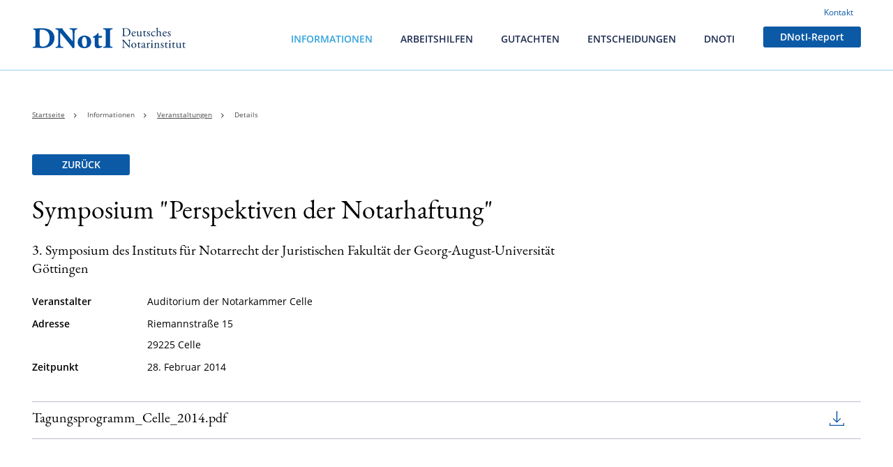

--- FILE ---
content_type: text/html; charset=utf-8
request_url: https://www.dnoti.de/informationen/veranstaltungen/details/symposium-perspektiven-der-notarhaftung/
body_size: 3037
content:
<!DOCTYPE html>
<html lang="de-DE">
<head>

<meta charset="utf-8">
<!-- 
	This website is powered by TYPO3 - inspiring people to share!
	TYPO3 is a free open source Content Management Framework initially created by Kasper Skaarhoj and licensed under GNU/GPL.
	TYPO3 is copyright 1998-2026 of Kasper Skaarhoj. Extensions are copyright of their respective owners.
	Information and contribution at https://typo3.org/
-->



<title>Symposium &quot;Perspektiven der Notarhaftung&quot; - Veranstaltung - DNotI</title>
<meta name="generator" content="TYPO3 CMS" />
<meta name="twitter:card" content="summary" />


<link rel="stylesheet" href="/typo3conf/ext/dnoti/Resources/Public/Dist/dist.min.css?1717408624" media="all">







            <meta http-equiv="X-UA-Compatible" content="IE=edge">
            <meta name="viewport" content="width=device-width, initial-scale=1">            <link rel="apple-touch-icon" sizes="180x180" href="/typo3conf/ext/dnoti/Resources/Public/Img/Favicons/apple-touch-icon.png">
            <link rel="icon" type="image/png" sizes="32x32" href="/typo3conf/ext/dnoti/Resources/Public/Img/Favicons/favicon-32x32.png">
            <link rel="icon" type="image/png" sizes="16x16" href="/typo3conf/ext/dnoti/Resources/Public/Img/Favicons/favicon-16x16.png">
            <link rel="manifest" href="/typo3conf/ext/dnoti/Resources/Public/Img/Favicons/site.webmanifest">
            <link rel="mask-icon" href="/typo3conf/ext/dnoti/Resources/Public/Img/Favicons/safari-pinned-tab.svg" color="#5bbad5">
            <meta name="msapplication-TileColor" content="#da532c">
            <meta name="theme-color" content="#ffffff">
<link rel="canonical" href="https://www.dnoti.de/informationen/veranstaltungen/details/symposium-perspektiven-der-notarhaftung/"/>

</head>
<body>
<div class="page-wrapper">
    
    <div class="page-content">

        

<header class="">
    <div class="container">
        <div class="row-mobile">
            <div class="header-inner">
                <div class="logo">
                    <figure>
                        <a title="DNotI Startseite" href="https://www.dnoti.de/">
                            <img alt="DNoti Logo: Schriftzug" src="/typo3conf/ext/dnoti/Resources/Public/Img/logo.svg" width="255" height="40" />
                        </a>
                    </figure>
                </div>
                <div class="navigations-container">
                    <div class="nav-wrapper">
                        <div class="meta-navigation">
                            <ul>
                                <li><a href="/kontakt/">Kontakt</a></li>
                            </ul>
                        </div>
                        
                        <div class="main-navigation">
	<ul>
		
			<li class="has-mega active">
				<a href="/informationen/aktuelles/" title="Informationen" class="mega-menu-first-link">Informationen</a>
				
					


<div class="mega-menu">
	<div class="container mega-menu--inner">
		<div class="row">
			<div class="col-md-4 mega-menu--column menu-item-label">
				<span class="text-upper next">Informationen</span>
			</div>
			<div class="col-md-4 mega-menu--column mega-menu--column-middle">
				<ul>
					
						
							
	<li class="mega-menu--item has-sub">
		<a href="/informationen/linksammlungen/notarorganisationen/" title="Linksammlungen">Linksammlungen</a>
		
			<ul class="mega-menu--submenu">
				
					<li ><a href="/informationen/linksammlungen/notarorganisationen/" title="Notarorganisationen">Notarorganisationen</a></li>
				
					<li ><a href="/informationen/linksammlungen/notarlinks-national/" title="Notarlinks National">Notarlinks National</a></li>
				
					<li ><a href="/informationen/linksammlungen/notarlinks-international/" title="Notarlinks International">Notarlinks International</a></li>
				
			</ul>
		
	</li>

						
					
						
							
	<li class="mega-menu--item ">
		<a href="/informationen/aktuelles/" title="Aktuelles">Aktuelles</a>
		
	</li>

						
					
						
							
	<li class="mega-menu--item  active">
		<a href="/informationen/veranstaltungen/" title="Veranstaltungen">Veranstaltungen</a>
		
	</li>

						
					
						
							
	<li class="mega-menu--item ">
		<a href="/informationen/gesetzesmaterialien/" title="Gesetzesmaterialien">Gesetzesmaterialien</a>
		
	</li>

						
					
						
					
						
					
						
					
				</ul>
			</div>
			<div class="col-md-4 mega-menu--column mega-menu--column-last">
				<ul>
					
						
					
						
					
						
					
						
					
						
							
	<li class="mega-menu--item ">
		<a href="/informationen/wissenschaftlicher-beirat/" title="Wissenschaftlicher Beirat">Wissenschaftlicher Beirat</a>
		
	</li>

						
					
						
							
	<li class="mega-menu--item ">
		<a href="/informationen/dnoti-schriftenreihe/" title="DNotI-Schriftenreihe">DNotI-Schriftenreihe</a>
		
	</li>

						
					
						
							
	<li class="mega-menu--item ">
		<a href="/informationen/dnoti-podcast/" title="DNotI-Podcast">DNotI-Podcast</a>
		
	</li>

						
					
				</ul>
			</div>
			<div class="col-md-12 ">
				<a href="#" class="close-mega-menu previous" title="">Zurück</a>
			</div>
		</div>
	</div>
</div>


				
			</li>
		
			<li class="has-mega">
				<a href="/arbeitshilfen/uebersicht/" title="Arbeitshilfen" class="mega-menu-first-link">Arbeitshilfen</a>
				
					


<div class="mega-menu">
	<div class="container mega-menu--inner">
		<div class="row">
			<div class="col-md-4 mega-menu--column menu-item-label">
				<span class="text-upper next">Arbeitshilfen</span>
			</div>
			<div class="col-md-4 mega-menu--column mega-menu--column-middle">
				<ul>
					
						
							
	<li class="mega-menu--item ">
		<a href="/arbeitshilfen/uebersicht/" title="Übersicht">Übersicht</a>
		
	</li>

						
					
						
							
	<li class="mega-menu--item ">
		<a href="/arbeitshilfen/berufsrecht-beurkundungsverfahren/" title="Berufsrecht - Beurkundungsverfahren">Berufsrecht - Beurkundungsverfahren</a>
		
	</li>

						
					
						
							
	<li class="mega-menu--item ">
		<a href="/arbeitshilfen/immobilienrecht/" title="Immobilienrecht">Immobilienrecht</a>
		
	</li>

						
					
						
							
	<li class="mega-menu--item ">
		<a href="/arbeitshilfen/gesellschaftsrecht/" title="Gesellschaftsrecht">Gesellschaftsrecht</a>
		
	</li>

						
					
						
							
	<li class="mega-menu--item ">
		<a href="/arbeitshilfen/familienrecht/" title="Familienrecht">Familienrecht</a>
		
	</li>

						
					
						
					
						
					
						
					
						
					
						
					
				</ul>
			</div>
			<div class="col-md-4 mega-menu--column mega-menu--column-last">
				<ul>
					
						
					
						
					
						
					
						
					
						
					
						
							
	<li class="mega-menu--item ">
		<a href="/arbeitshilfen/erbrecht/" title="Erbrecht">Erbrecht</a>
		
	</li>

						
					
						
							
	<li class="mega-menu--item ">
		<a href="/arbeitshilfen/ipr-und-auslaendisches-recht/" title="IPR und ausländisches Recht">IPR und ausländisches Recht</a>
		
	</li>

						
					
						
							
	<li class="mega-menu--item ">
		<a href="/arbeitshilfen/steuerrecht/" title="Steuerrecht">Steuerrecht</a>
		
	</li>

						
					
						
							
	<li class="mega-menu--item ">
		<a href="/arbeitshilfen/besteuerung-von-grundstuecksgeschaeften/" title="Besteuerung von Grundstücksgeschäften">Besteuerung von Grundstücksgeschäften</a>
		
	</li>

						
					
						
							
	<li class="mega-menu--item ">
		<a href="/arbeitshilfen/gesetzesmaterialien-externe-quellen/" title="Gesetzesmaterialien - externe Quellen">Gesetzesmaterialien - externe Quellen</a>
		
	</li>

						
					
				</ul>
			</div>
			<div class="col-md-12 ">
				<a href="#" class="close-mega-menu previous" title="">Zurück</a>
			</div>
		</div>
	</div>
</div>


				
			</li>
		
			<li class="">
				<a href="/gutachten/" title="Gutachten" class="mega-menu-first-link">Gutachten</a>
				
			</li>
		
			<li class="">
				<a href="/entscheidungen/" title="Entscheidungen" class="mega-menu-first-link">Entscheidungen</a>
				
			</li>
		
			<li class="has-mega">
				<a href="/dnoti/wir-ueber-uns/" title="DNotI" class="mega-menu-first-link">DNotI</a>
				
					


<div class="mega-menu">
	<div class="container mega-menu--inner">
		<div class="row">
			<div class="col-md-4 mega-menu--column menu-item-label">
				<span class="text-upper next">DNotI</span>
			</div>
			<div class="col-md-4 mega-menu--column mega-menu--column-middle">
				<ul>
					
						
							
	<li class="mega-menu--item has-sub">
		<a href="/dnoti/team/geschaeftsfuehrung/" title="Team">Team</a>
		
			<ul class="mega-menu--submenu">
				
					<li ><a href="/dnoti/team/geschaeftsfuehrung/" title="Geschäftsführung">Geschäftsführung</a></li>
				
					<li ><a href="/dnoti/team/juristische-mitarbeiter/" title="Juristische Mitarbeiter">Juristische Mitarbeiter</a></li>
				
					<li ><a href="/dnoti/team/sonstige-mitarbeiter/" title="nicht-juristische Mitarbeiter">nicht-juristische Mitarbeiter</a></li>
				
			</ul>
		
	</li>

						
					
						
							
	<li class="mega-menu--item ">
		<a href="/dnoti/wir-ueber-uns/" title="Wir über uns">Wir über uns</a>
		
	</li>

						
					
						
					
						
					
				</ul>
			</div>
			<div class="col-md-4 mega-menu--column mega-menu--column-last">
				<ul>
					
						
					
						
					
						
							
	<li class="mega-menu--item ">
		<a href="/dnoti/ehemalige-mitarbeiter/" title="Ehemalige Mitarbeiter">Ehemalige Mitarbeiter</a>
		
	</li>

						
					
						
							
	<li class="mega-menu--item ">
		<a href="/dnoti/taetigkeitsberichte/" title="Tätigkeitsberichte">Tätigkeitsberichte</a>
		
	</li>

						
					
				</ul>
			</div>
			<div class="col-md-12 ">
				<a href="#" class="close-mega-menu previous" title="">Zurück</a>
			</div>
		</div>
	</div>
</div>


				
			</li>
		
			<li class="">
				<a href="/dnoti-report/" title="DNotI-Report" class="btn lowercase">DNotI-Report</a>
				
			</li>
		
	</ul>
</div>
                    </div>
                </div>
                <div class="mobile-navigation-opener">
                    <a href="#" class="hamburger" title="">
                        <div class="hamburger-icon">

                        </div>
                    </a>
                    <a href="#" class="hamburger-opened" title="">
                        <div class="hamburger-icon"></div>
                    </a>
                </div>
            </div><!--header-inner-->
        </div>

        
        
        <nav class="breadcrumb" aria-label="breadcrumb">
            <ul>
                
                    <li class="bradcrumb-item">
                        
                                <a >Startseite</a>
                            
                    </li>
                
                    <li class="bradcrumb-item">
                        
                                Informationen
                            
                    </li>
                
                    <li class="bradcrumb-item">
                        
                                <a href="/informationen/veranstaltungen/">Veranstaltungen</a>
                            
                    </li>
                
                    <li class="bradcrumb-item">
                        
                                Details
                            
                    </li>
                
            </ul>
        </nav>


    </div><!--container-->

</header>




        

        
<div id="c110">
	<div class="veranstaltungen-detail">
    
    
        <div class="container zuruch-button">
            <a class="btn" title="Zurück" href="/informationen/veranstaltungen/">Zurück</a>
        </div>
    
    
    <div class="container">
        <article>
            
            <h2>Symposium &quot;Perspektiven der Notarhaftung&quot;</h2>
            
            <p class="serif text-8">
                3. Symposium des Instituts für Notarrecht der Juristischen Fakultät der Georg-August-Universität Göttingen
            </p>
            
            
            
            <div class="infos-detail-wrapper">
                
                
                    <div class="infos-detail">
                        <div class="title-detail">Veranstalter</div>
                        <div class="description-detail">Auditorium der Notarkammer Celle</div>
                    </div>
                

                
                    <div class="infos-detail">
                        <div class="title-detail">Adresse</div>
                        <div class="description-detail">
                            Riemannstraße 15<br />
29225 Celle
                        </div>
                    </div>
                

                <div class="infos-detail">
                    
                            <div class="title-detail">Zeitpunkt</div>
                            <div class="description-detail">28. Februar 2014</div>
                        
                </div>

                
            </div>
            
        </article>
    </div>
    
    
        <div class="container entry-row-container">
            <div class="entry-row--wrapper bordered-top">
                
                    
                    <a href="/fileadmin/user_upload/DNotI-Veranstaltungen/Tagungsprogramm_Celle_2014.pdf" download title="Tagungsprogramm_Celle_2014.pdf" class="entry-row">
                        <span class="serif text-8">
                            Tagungsprogramm_Celle_2014.pdf
                        </span>
                        <span class="icon download"></span>
                    </a>
                
            </div>
        </div>
    


</div>
</div>


        

    </div>

    
<footer class="footer-bg">
    <div class="container footer--inner">
        <div class="copyright">
            <span class="nav-link"> © 2026 Deutsches Notarinstitut (DNotI)</span>
        </div>
        <div class="footer-links">
            <ul>
                
                    <li >
                        <a href="/impressum/" title="Impressum" class="nav-link">Impressum</a>
                    </li>
                
                    <li >
                        <a href="/datenschutz/" title="Datenschutz" class="nav-link">Datenschutz</a>
                    </li>
                
                    <li >
                        <a href="/datenschutzhinweise/" title="Datenschutzhinweise" class="nav-link">Datenschutzhinweise</a>
                    </li>
                
                    <li >
                        <a href="/kontakt/" title="Kontakt" class="nav-link">Kontakt</a>
                    </li>
                
            </ul>
        </div>
        
        
        
    </div>
</footer>
<div class="breakpoint-detection">
    <div class="detect-xs"></div>
    <div class="detect-sm"></div>
    <div class="detect-md"></div>
    <div class="detect-lg"></div>
</div>


</div>

<script src="/typo3conf/ext/dnoti/Resources/Public/Dist/dist-footer.min.js?1717408624"></script>
<script src="/typo3conf/ext/dnoti/Resources/Public/Dist/alphabetfilter.js?1677879197"></script>
<script src="/typo3conf/ext/dnoti_onlineplus_api/Resources/Public/Vendor/history.js/scripts/bundled/html4+html5/jquery.history.js?1677879213"></script>
<script src="/typo3conf/ext/dnoti_onlineplus_api/Resources/Public/JavaScript/DnotiApi.js?1677879213"></script>
<script src="/typo3conf/ext/dnoti_onlineplus_api/Resources/Public/JavaScript/DnotiApiSearch.js?1677879213"></script>
<script src="/typo3conf/ext/dnoti_onlineplus_api/Resources/Public/JavaScript/main.js?1677879213"></script>



</body>
</html>

--- FILE ---
content_type: text/css; charset=utf-8
request_url: https://www.dnoti.de/typo3conf/ext/dnoti/Resources/Public/Dist/dist.min.css?1717408624
body_size: 15148
content:
html{font-family:sans-serif;-ms-text-size-adjust:100%;-webkit-text-size-adjust:100%}body{margin:0}article,aside,details,figcaption,figure,footer,header,hgroup,main,menu,nav,section,summary{display:block}audio,canvas,progress,video{display:inline-block;vertical-align:baseline}audio:not([controls]){display:none;height:0}[hidden],template{display:none}a{background-color:transparent}a:active,a:hover{outline:0}abbr[title]{border-bottom:none;text-decoration:underline;-webkit-text-decoration:underline dotted;text-decoration:underline dotted}b,strong{font-weight:bold}dfn{font-style:italic}h1{font-size:2em;margin:0.67em 0}mark{background:#ff0;color:#000}small{font-size:80%}sub,sup{font-size:75%;line-height:0;position:relative;vertical-align:baseline}sup{top:-0.5em}sub{bottom:-0.25em}img{border:0}svg:not(:root){overflow:hidden}figure{margin:1em 40px}hr{-webkit-box-sizing:content-box;box-sizing:content-box;height:0}pre{overflow:auto}code,kbd,pre,samp{font-family:monospace, monospace;font-size:1em}button,input,optgroup,select,textarea{color:inherit;font:inherit;margin:0}button{overflow:visible}button,select{text-transform:none}button,html input[type="button"],input[type="reset"],input[type="submit"]{-webkit-appearance:button;cursor:pointer}button[disabled],html input[disabled]{cursor:default}button::-moz-focus-inner,input::-moz-focus-inner{border:0;padding:0}input{line-height:normal}input[type="checkbox"],input[type="radio"]{-webkit-box-sizing:border-box;box-sizing:border-box;padding:0}input[type="number"]::-webkit-inner-spin-button,input[type="number"]::-webkit-outer-spin-button{height:auto}input[type="search"]{-webkit-appearance:textfield;-webkit-box-sizing:content-box;box-sizing:content-box}input[type="search"]::-webkit-search-cancel-button,input[type="search"]::-webkit-search-decoration{-webkit-appearance:none}fieldset{border:1px solid #c0c0c0;margin:0 2px;padding:0.35em 0.625em 0.75em}legend{border:0;padding:0}textarea{overflow:auto}optgroup{font-weight:bold}table{border-collapse:collapse;border-spacing:0}td,th{padding:0}.select2-container{-webkit-box-sizing:border-box;box-sizing:border-box;display:inline-block;margin:0;position:relative;vertical-align:middle}.select2-container .select2-selection--single{-webkit-box-sizing:border-box;box-sizing:border-box;cursor:pointer;display:block;height:28px;-moz-user-select:none;-ms-user-select:none;user-select:none;-webkit-user-select:none}.select2-container .select2-selection--single .select2-selection__rendered{display:block;padding-left:8px;padding-right:20px;overflow:hidden;text-overflow:ellipsis;white-space:nowrap}.select2-container .select2-selection--single .select2-selection__clear{position:relative}.select2-container[dir="rtl"] .select2-selection--single .select2-selection__rendered{padding-right:8px;padding-left:20px}.select2-container .select2-selection--multiple{-webkit-box-sizing:border-box;box-sizing:border-box;cursor:pointer;display:block;min-height:32px;-moz-user-select:none;-ms-user-select:none;user-select:none;-webkit-user-select:none}.select2-container .select2-selection--multiple .select2-selection__rendered{display:inline-block;overflow:hidden;padding-left:8px;text-overflow:ellipsis;white-space:nowrap}.select2-container .select2-search--inline{float:left}.select2-container .select2-search--inline .select2-search__field{-webkit-box-sizing:border-box;box-sizing:border-box;border:none;font-size:100%;margin-top:5px;padding:0}.select2-container .select2-search--inline .select2-search__field::-webkit-search-cancel-button{-webkit-appearance:none}.select2-dropdown{background-color:white;border:1px solid #aaa;border-radius:4px;-webkit-box-sizing:border-box;box-sizing:border-box;display:block;position:absolute;left:-100000px;width:100%;z-index:1051}.select2-results{display:block}.select2-results__options{list-style:none;margin:0;padding:0}.select2-results__option{padding:6px;-moz-user-select:none;-ms-user-select:none;user-select:none;-webkit-user-select:none}.select2-results__option[aria-selected]{cursor:pointer}.select2-container--open .select2-dropdown{left:0}.select2-container--open .select2-dropdown--above{border-bottom:none;border-bottom-left-radius:0;border-bottom-right-radius:0}.select2-container--open .select2-dropdown--below{border-top:none;border-top-left-radius:0;border-top-right-radius:0}.select2-search--dropdown{display:block;padding:4px}.select2-search--dropdown .select2-search__field{padding:4px;width:100%;-webkit-box-sizing:border-box;box-sizing:border-box}.select2-search--dropdown .select2-search__field::-webkit-search-cancel-button{-webkit-appearance:none}.select2-search--dropdown.select2-search--hide{display:none}.select2-close-mask{border:0;margin:0;padding:0;display:block;position:fixed;left:0;top:0;min-height:100%;min-width:100%;height:auto;width:auto;opacity:0;z-index:99;background-color:#fff;filter:alpha(opacity=0)}.select2-hidden-accessible{border:0 !important;clip:rect(0 0 0 0) !important;-webkit-clip-path:inset(50%) !important;clip-path:inset(50%) !important;height:1px !important;overflow:hidden !important;padding:0 !important;position:absolute !important;width:1px !important;white-space:nowrap !important}.select2-container--default .select2-selection--single{background-color:#fff;border:1px solid #aaa;border-radius:4px}.select2-container--default .select2-selection--single .select2-selection__rendered{color:#444;line-height:28px}.select2-container--default .select2-selection--single .select2-selection__clear{cursor:pointer;float:right;font-weight:bold}.select2-container--default .select2-selection--single .select2-selection__placeholder{color:#999}.select2-container--default .select2-selection--single .select2-selection__arrow{height:26px;position:absolute;top:1px;right:1px;width:20px}.select2-container--default .select2-selection--single .select2-selection__arrow b{border-color:#888 transparent transparent transparent;border-style:solid;border-width:5px 4px 0 4px;height:0;left:50%;margin-left:-4px;margin-top:-2px;position:absolute;top:50%;width:0}.select2-container--default[dir="rtl"] .select2-selection--single .select2-selection__clear{float:left}.select2-container--default[dir="rtl"] .select2-selection--single .select2-selection__arrow{left:1px;right:auto}.select2-container--default.select2-container--disabled .select2-selection--single{background-color:#eee;cursor:default}.select2-container--default.select2-container--disabled .select2-selection--single .select2-selection__clear{display:none}.select2-container--default.select2-container--open .select2-selection--single .select2-selection__arrow b{border-color:transparent transparent #888 transparent;border-width:0 4px 5px 4px}.select2-container--default .select2-selection--multiple{background-color:white;border:1px solid #aaa;border-radius:4px;cursor:text}.select2-container--default .select2-selection--multiple .select2-selection__rendered{-webkit-box-sizing:border-box;box-sizing:border-box;list-style:none;margin:0;padding:0 5px;width:100%}.select2-container--default .select2-selection--multiple .select2-selection__rendered li{list-style:none}.select2-container--default .select2-selection--multiple .select2-selection__clear{cursor:pointer;float:right;font-weight:bold;margin-top:5px;margin-right:10px;padding:1px}.select2-container--default .select2-selection--multiple .select2-selection__choice{background-color:#e4e4e4;border:1px solid #aaa;border-radius:4px;cursor:default;float:left;margin-right:5px;margin-top:5px;padding:0 5px}.select2-container--default .select2-selection--multiple .select2-selection__choice__remove{color:#999;cursor:pointer;display:inline-block;font-weight:bold;margin-right:2px}.select2-container--default .select2-selection--multiple .select2-selection__choice__remove:hover{color:#333}.select2-container--default[dir="rtl"] .select2-selection--multiple .select2-selection__choice,.select2-container--default[dir="rtl"] .select2-selection--multiple .select2-search--inline{float:right}.select2-container--default[dir="rtl"] .select2-selection--multiple .select2-selection__choice{margin-left:5px;margin-right:auto}.select2-container--default[dir="rtl"] .select2-selection--multiple .select2-selection__choice__remove{margin-left:2px;margin-right:auto}.select2-container--default.select2-container--focus .select2-selection--multiple{border:solid black 1px;outline:0}.select2-container--default.select2-container--disabled .select2-selection--multiple{background-color:#eee;cursor:default}.select2-container--default.select2-container--disabled .select2-selection__choice__remove{display:none}.select2-container--default.select2-container--open.select2-container--above .select2-selection--single,.select2-container--default.select2-container--open.select2-container--above .select2-selection--multiple{border-top-left-radius:0;border-top-right-radius:0}.select2-container--default.select2-container--open.select2-container--below .select2-selection--single,.select2-container--default.select2-container--open.select2-container--below .select2-selection--multiple{border-bottom-left-radius:0;border-bottom-right-radius:0}.select2-container--default .select2-search--dropdown .select2-search__field{border:1px solid #aaa}.select2-container--default .select2-search--inline .select2-search__field{background:transparent;border:none;outline:0;-webkit-box-shadow:none;box-shadow:none;-webkit-appearance:textfield}.select2-container--default .select2-results>.select2-results__options{max-height:200px;overflow-y:auto}.select2-container--default .select2-results__option[role=group]{padding:0}.select2-container--default .select2-results__option[aria-disabled=true]{color:#999}.select2-container--default .select2-results__option[aria-selected=true]{background-color:#ddd}.select2-container--default .select2-results__option .select2-results__option{padding-left:1em}.select2-container--default .select2-results__option .select2-results__option .select2-results__group{padding-left:0}.select2-container--default .select2-results__option .select2-results__option .select2-results__option{margin-left:-1em;padding-left:2em}.select2-container--default .select2-results__option .select2-results__option .select2-results__option .select2-results__option{margin-left:-2em;padding-left:3em}.select2-container--default .select2-results__option .select2-results__option .select2-results__option .select2-results__option .select2-results__option{margin-left:-3em;padding-left:4em}.select2-container--default .select2-results__option .select2-results__option .select2-results__option .select2-results__option .select2-results__option .select2-results__option{margin-left:-4em;padding-left:5em}.select2-container--default .select2-results__option .select2-results__option .select2-results__option .select2-results__option .select2-results__option .select2-results__option .select2-results__option{margin-left:-5em;padding-left:6em}.select2-container--default .select2-results__option--highlighted[aria-selected]{background-color:#5897fb;color:white}.select2-container--default .select2-results__group{cursor:default;display:block;padding:6px}.select2-container--classic .select2-selection--single{background-color:#f7f7f7;border:1px solid #aaa;border-radius:4px;outline:0;background-image:-webkit-gradient(linear, left top, left bottom, color-stop(50%, #fff), to(#eee));background-image:linear-gradient(to bottom, #fff 50%, #eee 100%);background-repeat:repeat-x;filter:progid:DXImageTransform.Microsoft.gradient(startColorstr='#FFFFFFFF', endColorstr='#FFEEEEEE', GradientType=0)}.select2-container--classic .select2-selection--single:focus{border:1px solid #5897fb}.select2-container--classic .select2-selection--single .select2-selection__rendered{color:#444;line-height:28px}.select2-container--classic .select2-selection--single .select2-selection__clear{cursor:pointer;float:right;font-weight:bold;margin-right:10px}.select2-container--classic .select2-selection--single .select2-selection__placeholder{color:#999}.select2-container--classic .select2-selection--single .select2-selection__arrow{background-color:#ddd;border:none;border-left:1px solid #aaa;border-top-right-radius:4px;border-bottom-right-radius:4px;height:26px;position:absolute;top:1px;right:1px;width:20px;background-image:-webkit-gradient(linear, left top, left bottom, color-stop(50%, #eee), to(#ccc));background-image:linear-gradient(to bottom, #eee 50%, #ccc 100%);background-repeat:repeat-x;filter:progid:DXImageTransform.Microsoft.gradient(startColorstr='#FFEEEEEE', endColorstr='#FFCCCCCC', GradientType=0)}.select2-container--classic .select2-selection--single .select2-selection__arrow b{border-color:#888 transparent transparent transparent;border-style:solid;border-width:5px 4px 0 4px;height:0;left:50%;margin-left:-4px;margin-top:-2px;position:absolute;top:50%;width:0}.select2-container--classic[dir="rtl"] .select2-selection--single .select2-selection__clear{float:left}.select2-container--classic[dir="rtl"] .select2-selection--single .select2-selection__arrow{border:none;border-right:1px solid #aaa;border-radius:0;border-top-left-radius:4px;border-bottom-left-radius:4px;left:1px;right:auto}.select2-container--classic.select2-container--open .select2-selection--single{border:1px solid #5897fb}.select2-container--classic.select2-container--open .select2-selection--single .select2-selection__arrow{background:transparent;border:none}.select2-container--classic.select2-container--open .select2-selection--single .select2-selection__arrow b{border-color:transparent transparent #888 transparent;border-width:0 4px 5px 4px}.select2-container--classic.select2-container--open.select2-container--above .select2-selection--single{border-top:none;border-top-left-radius:0;border-top-right-radius:0;background-image:-webkit-gradient(linear, left top, left bottom, from(#fff), color-stop(50%, #eee));background-image:linear-gradient(to bottom, #fff 0%, #eee 50%);background-repeat:repeat-x;filter:progid:DXImageTransform.Microsoft.gradient(startColorstr='#FFFFFFFF', endColorstr='#FFEEEEEE', GradientType=0)}.select2-container--classic.select2-container--open.select2-container--below .select2-selection--single{border-bottom:none;border-bottom-left-radius:0;border-bottom-right-radius:0;background-image:-webkit-gradient(linear, left top, left bottom, color-stop(50%, #eee), to(#fff));background-image:linear-gradient(to bottom, #eee 50%, #fff 100%);background-repeat:repeat-x;filter:progid:DXImageTransform.Microsoft.gradient(startColorstr='#FFEEEEEE', endColorstr='#FFFFFFFF', GradientType=0)}.select2-container--classic .select2-selection--multiple{background-color:white;border:1px solid #aaa;border-radius:4px;cursor:text;outline:0}.select2-container--classic .select2-selection--multiple:focus{border:1px solid #5897fb}.select2-container--classic .select2-selection--multiple .select2-selection__rendered{list-style:none;margin:0;padding:0 5px}.select2-container--classic .select2-selection--multiple .select2-selection__clear{display:none}.select2-container--classic .select2-selection--multiple .select2-selection__choice{background-color:#e4e4e4;border:1px solid #aaa;border-radius:4px;cursor:default;float:left;margin-right:5px;margin-top:5px;padding:0 5px}.select2-container--classic .select2-selection--multiple .select2-selection__choice__remove{color:#888;cursor:pointer;display:inline-block;font-weight:bold;margin-right:2px}.select2-container--classic .select2-selection--multiple .select2-selection__choice__remove:hover{color:#555}.select2-container--classic[dir="rtl"] .select2-selection--multiple .select2-selection__choice{float:right;margin-left:5px;margin-right:auto}.select2-container--classic[dir="rtl"] .select2-selection--multiple .select2-selection__choice__remove{margin-left:2px;margin-right:auto}.select2-container--classic.select2-container--open .select2-selection--multiple{border:1px solid #5897fb}.select2-container--classic.select2-container--open.select2-container--above .select2-selection--multiple{border-top:none;border-top-left-radius:0;border-top-right-radius:0}.select2-container--classic.select2-container--open.select2-container--below .select2-selection--multiple{border-bottom:none;border-bottom-left-radius:0;border-bottom-right-radius:0}.select2-container--classic .select2-search--dropdown .select2-search__field{border:1px solid #aaa;outline:0}.select2-container--classic .select2-search--inline .select2-search__field{outline:0;-webkit-box-shadow:none;box-shadow:none}.select2-container--classic .select2-dropdown{background-color:#fff;border:1px solid transparent}.select2-container--classic .select2-dropdown--above{border-bottom:none}.select2-container--classic .select2-dropdown--below{border-top:none}.select2-container--classic .select2-results>.select2-results__options{max-height:200px;overflow-y:auto}.select2-container--classic .select2-results__option[role=group]{padding:0}.select2-container--classic .select2-results__option[aria-disabled=true]{color:grey}.select2-container--classic .select2-results__option--highlighted[aria-selected]{background-color:#3875d7;color:#fff}.select2-container--classic .select2-results__group{cursor:default;display:block;padding:6px}.select2-container--classic.select2-container--open .select2-dropdown{border-color:#5897fb}.datepicker-container{background-color:#fff;direction:ltr;font-size:12px;left:0;line-height:30px;position:fixed;-webkit-tap-highlight-color:transparent;top:0;-ms-touch-action:none;touch-action:none;-webkit-touch-callout:none;-webkit-user-select:none;-moz-user-select:none;-ms-user-select:none;user-select:none;width:210px;z-index:-1}.datepicker-container::before,.datepicker-container::after{border:5px solid transparent;content:" ";display:block;height:0;position:absolute;width:0}.datepicker-dropdown{border:1px solid #ccc;-webkit-box-shadow:0 3px 6px #ccc;box-shadow:0 3px 6px #ccc;-webkit-box-sizing:content-box;box-sizing:content-box;position:absolute;z-index:1}.datepicker-inline{position:static}.datepicker-top-left,.datepicker-top-right{border-top-color:#39f}.datepicker-top-left::before,.datepicker-top-left::after,.datepicker-top-right::before,.datepicker-top-right::after{border-top:0;left:10px;top:-5px}.datepicker-top-left::before,.datepicker-top-right::before{border-bottom-color:#39f}.datepicker-top-left::after,.datepicker-top-right::after{border-bottom-color:#fff;top:-4px}.datepicker-bottom-left,.datepicker-bottom-right{border-bottom-color:#39f}.datepicker-bottom-left::before,.datepicker-bottom-left::after,.datepicker-bottom-right::before,.datepicker-bottom-right::after{border-bottom:0;bottom:-5px;left:10px}.datepicker-bottom-left::before,.datepicker-bottom-right::before{border-top-color:#39f}.datepicker-bottom-left::after,.datepicker-bottom-right::after{border-top-color:#fff;bottom:-4px}.datepicker-top-right::before,.datepicker-top-right::after,.datepicker-bottom-right::before,.datepicker-bottom-right::after{left:auto;right:10px}.datepicker-panel>ul{margin:0;padding:0;width:102%}.datepicker-panel>ul::before,.datepicker-panel>ul::after{content:" ";display:table}.datepicker-panel>ul::after{clear:both}.datepicker-panel>ul>li{background-color:#fff;cursor:pointer;float:left;height:30px;list-style:none;margin:0;padding:0;text-align:center;width:30px}.datepicker-panel>ul>li:hover{background-color:#e5f2ff}.datepicker-panel>ul>li.muted,.datepicker-panel>ul>li.muted:hover{color:#999}.datepicker-panel>ul>li.highlighted{background-color:#e5f2ff}.datepicker-panel>ul>li.highlighted:hover{background-color:#cce5ff}.datepicker-panel>ul>li.picked,.datepicker-panel>ul>li.picked:hover{color:#39f}.datepicker-panel>ul>li.disabled,.datepicker-panel>ul>li.disabled:hover{background-color:#fff;color:#ccc;cursor:default}.datepicker-panel>ul>li.disabled.highlighted,.datepicker-panel>ul>li.disabled:hover.highlighted{background-color:#e5f2ff}.datepicker-panel>ul>li[data-view="years prev"],.datepicker-panel>ul>li[data-view="year prev"],.datepicker-panel>ul>li[data-view="month prev"],.datepicker-panel>ul>li[data-view="years next"],.datepicker-panel>ul>li[data-view="year next"],.datepicker-panel>ul>li[data-view="month next"],.datepicker-panel>ul>li[data-view="next"]{font-size:18px}.datepicker-panel>ul>li[data-view="years current"],.datepicker-panel>ul>li[data-view="year current"],.datepicker-panel>ul>li[data-view="month current"]{width:150px}.datepicker-panel>ul[data-view="years"]>li,.datepicker-panel>ul[data-view="months"]>li{height:52.5px;line-height:52.5px;width:52.5px}.datepicker-panel>ul[data-view="week"]>li,.datepicker-panel>ul[data-view="week"]>li:hover{background-color:#fff;cursor:default}.datepicker-hide{display:none}*,*:after,*:before{-webkit-box-sizing:border-box;box-sizing:border-box}.container{margin-right:auto;margin-left:auto;padding-left:16px;padding-right:16px}.container:after,.container:before{content:"";display:table}.container:after{clear:both}@media (min-width: 768px){.container{width:100%}}@media (min-width: 992px){.container{width:972px}}@media (min-width: 1200px){.container{width:1220px}}.container-fluid{margin-right:auto;margin-left:auto;padding-left:16px;padding-right:16px}.container-fluid:after,.container-fluid:before{content:"";display:table}.container-fluid:after{clear:both}.row{margin-left:-16px;margin-right:-16px}.row:after,.row:before{content:"";display:table}.row:after{clear:both}.col-xs-1,.col-sm-1,.col-md-1,.col-lg-1,.col-xs-2,.col-sm-2,.col-md-2,.col-lg-2,.col-xs-3,.col-sm-3,.col-md-3,.col-lg-3,.col-xs-4,.col-sm-4,.col-md-4,.col-lg-4,.col-xs-5,.col-sm-5,.col-md-5,.col-lg-5,.col-xs-6,.col-sm-6,.col-md-6,.col-lg-6,.col-xs-7,.col-sm-7,.col-md-7,.col-lg-7,.col-xs-8,.col-sm-8,.col-md-8,.col-lg-8,.col-xs-9,.col-sm-9,.col-md-9,.col-lg-9,.col-xs-10,.col-sm-10,.col-md-10,.col-lg-10,.col-xs-11,.col-sm-11,.col-md-11,.col-lg-11,.col-xs-12,.col-sm-12,.col-md-12,.col-lg-12{min-height:1px;padding-left:16px;padding-right:16px;position:relative}.col-xs-1,.col-xs-2,.col-xs-3,.col-xs-4,.col-xs-5,.col-xs-6,.col-xs-7,.col-xs-8,.col-xs-9,.col-xs-10,.col-xs-11,.col-xs-12{float:left}.col-xs-1{width:8.33333%}.col-xs-2{width:16.66667%}.col-xs-3{width:25%}.col-xs-4{width:33.33333%}.col-xs-5{width:41.66667%}.col-xs-6{width:50%}.col-xs-7{width:58.33333%}.col-xs-8{width:66.66667%}.col-xs-9{width:75%}.col-xs-10{width:83.33333%}.col-xs-11{width:91.66667%}.col-xs-12{width:100%}.col-xs-pull-0{right:auto}.col-xs-pull-1{right:8.33333%}.col-xs-pull-2{right:16.66667%}.col-xs-pull-3{right:25%}.col-xs-pull-4{right:33.33333%}.col-xs-pull-5{right:41.66667%}.col-xs-pull-6{right:50%}.col-xs-pull-7{right:58.33333%}.col-xs-pull-8{right:66.66667%}.col-xs-pull-9{right:75%}.col-xs-pull-10{right:83.33333%}.col-xs-pull-11{right:91.66667%}.col-xs-pull-12{right:100%}.col-xs-push-0{left:auto}.col-xs-push-1{left:8.33333%}.col-xs-push-2{left:16.66667%}.col-xs-push-3{left:25%}.col-xs-push-4{left:33.33333%}.col-xs-push-5{left:41.66667%}.col-xs-push-6{left:50%}.col-xs-push-7{left:58.33333%}.col-xs-push-8{left:66.66667%}.col-xs-push-9{left:75%}.col-xs-push-10{left:83.33333%}.col-xs-push-11{left:91.66667%}.col-xs-push-12{left:100%}.col-xs-offset-0{margin-left:0%}.col-xs-offset-1{margin-left:8.33333%}.col-xs-offset-2{margin-left:16.66667%}.col-xs-offset-3{margin-left:25%}.col-xs-offset-4{margin-left:33.33333%}.col-xs-offset-5{margin-left:41.66667%}.col-xs-offset-6{margin-left:50%}.col-xs-offset-7{margin-left:58.33333%}.col-xs-offset-8{margin-left:66.66667%}.col-xs-offset-9{margin-left:75%}.col-xs-offset-10{margin-left:83.33333%}.col-xs-offset-11{margin-left:91.66667%}.col-xs-offset-12{margin-left:100%}@media (min-width: 768px){.col-sm-1,.col-sm-2,.col-sm-3,.col-sm-4,.col-sm-5,.col-sm-6,.col-sm-7,.col-sm-8,.col-sm-9,.col-sm-10,.col-sm-11,.col-sm-12{float:left}.col-sm-1{width:8.33333%}.col-sm-2{width:16.66667%}.col-sm-3{width:25%}.col-sm-4{width:33.33333%}.col-sm-5{width:41.66667%}.col-sm-6{width:50%}.col-sm-7{width:58.33333%}.col-sm-8{width:66.66667%}.col-sm-9{width:75%}.col-sm-10{width:83.33333%}.col-sm-11{width:91.66667%}.col-sm-12{width:100%}.col-sm-pull-0{right:auto}.col-sm-pull-1{right:8.33333%}.col-sm-pull-2{right:16.66667%}.col-sm-pull-3{right:25%}.col-sm-pull-4{right:33.33333%}.col-sm-pull-5{right:41.66667%}.col-sm-pull-6{right:50%}.col-sm-pull-7{right:58.33333%}.col-sm-pull-8{right:66.66667%}.col-sm-pull-9{right:75%}.col-sm-pull-10{right:83.33333%}.col-sm-pull-11{right:91.66667%}.col-sm-pull-12{right:100%}.col-sm-push-0{left:auto}.col-sm-push-1{left:8.33333%}.col-sm-push-2{left:16.66667%}.col-sm-push-3{left:25%}.col-sm-push-4{left:33.33333%}.col-sm-push-5{left:41.66667%}.col-sm-push-6{left:50%}.col-sm-push-7{left:58.33333%}.col-sm-push-8{left:66.66667%}.col-sm-push-9{left:75%}.col-sm-push-10{left:83.33333%}.col-sm-push-11{left:91.66667%}.col-sm-push-12{left:100%}.col-sm-offset-0{margin-left:0%}.col-sm-offset-1{margin-left:8.33333%}.col-sm-offset-2{margin-left:16.66667%}.col-sm-offset-3{margin-left:25%}.col-sm-offset-4{margin-left:33.33333%}.col-sm-offset-5{margin-left:41.66667%}.col-sm-offset-6{margin-left:50%}.col-sm-offset-7{margin-left:58.33333%}.col-sm-offset-8{margin-left:66.66667%}.col-sm-offset-9{margin-left:75%}.col-sm-offset-10{margin-left:83.33333%}.col-sm-offset-11{margin-left:91.66667%}.col-sm-offset-12{margin-left:100%}}@media (min-width: 992px){.col-md-1,.col-md-2,.col-md-3,.col-md-4,.col-md-5,.col-md-6,.col-md-7,.col-md-8,.col-md-9,.col-md-10,.col-md-11,.col-md-12{float:left}.col-md-1{width:8.33333%}.col-md-2{width:16.66667%}.col-md-3{width:25%}.col-md-4{width:33.33333%}.col-md-5{width:41.66667%}.col-md-6{width:50%}.col-md-7{width:58.33333%}.col-md-8{width:66.66667%}.col-md-9{width:75%}.col-md-10{width:83.33333%}.col-md-11{width:91.66667%}.col-md-12{width:100%}.col-md-pull-0{right:auto}.col-md-pull-1{right:8.33333%}.col-md-pull-2{right:16.66667%}.col-md-pull-3{right:25%}.col-md-pull-4{right:33.33333%}.col-md-pull-5{right:41.66667%}.col-md-pull-6{right:50%}.col-md-pull-7{right:58.33333%}.col-md-pull-8{right:66.66667%}.col-md-pull-9{right:75%}.col-md-pull-10{right:83.33333%}.col-md-pull-11{right:91.66667%}.col-md-pull-12{right:100%}.col-md-push-0{left:auto}.col-md-push-1{left:8.33333%}.col-md-push-2{left:16.66667%}.col-md-push-3{left:25%}.col-md-push-4{left:33.33333%}.col-md-push-5{left:41.66667%}.col-md-push-6{left:50%}.col-md-push-7{left:58.33333%}.col-md-push-8{left:66.66667%}.col-md-push-9{left:75%}.col-md-push-10{left:83.33333%}.col-md-push-11{left:91.66667%}.col-md-push-12{left:100%}.col-md-offset-0{margin-left:0%}.col-md-offset-1{margin-left:8.33333%}.col-md-offset-2{margin-left:16.66667%}.col-md-offset-3{margin-left:25%}.col-md-offset-4{margin-left:33.33333%}.col-md-offset-5{margin-left:41.66667%}.col-md-offset-6{margin-left:50%}.col-md-offset-7{margin-left:58.33333%}.col-md-offset-8{margin-left:66.66667%}.col-md-offset-9{margin-left:75%}.col-md-offset-10{margin-left:83.33333%}.col-md-offset-11{margin-left:91.66667%}.col-md-offset-12{margin-left:100%}}@media (min-width: 1200px){.col-lg-1,.col-lg-2,.col-lg-3,.col-lg-4,.col-lg-5,.col-lg-6,.col-lg-7,.col-lg-8,.col-lg-9,.col-lg-10,.col-lg-11,.col-lg-12{float:left}.col-lg-1{width:8.33333%}.col-lg-2{width:16.66667%}.col-lg-3{width:25%}.col-lg-4{width:33.33333%}.col-lg-5{width:41.66667%}.col-lg-6{width:50%}.col-lg-7{width:58.33333%}.col-lg-8{width:66.66667%}.col-lg-9{width:75%}.col-lg-10{width:83.33333%}.col-lg-11{width:91.66667%}.col-lg-12{width:100%}.col-lg-pull-0{right:auto}.col-lg-pull-1{right:8.33333%}.col-lg-pull-2{right:16.66667%}.col-lg-pull-3{right:25%}.col-lg-pull-4{right:33.33333%}.col-lg-pull-5{right:41.66667%}.col-lg-pull-6{right:50%}.col-lg-pull-7{right:58.33333%}.col-lg-pull-8{right:66.66667%}.col-lg-pull-9{right:75%}.col-lg-pull-10{right:83.33333%}.col-lg-pull-11{right:91.66667%}.col-lg-pull-12{right:100%}.col-lg-push-0{left:auto}.col-lg-push-1{left:8.33333%}.col-lg-push-2{left:16.66667%}.col-lg-push-3{left:25%}.col-lg-push-4{left:33.33333%}.col-lg-push-5{left:41.66667%}.col-lg-push-6{left:50%}.col-lg-push-7{left:58.33333%}.col-lg-push-8{left:66.66667%}.col-lg-push-9{left:75%}.col-lg-push-10{left:83.33333%}.col-lg-push-11{left:91.66667%}.col-lg-push-12{left:100%}.col-lg-offset-0{margin-left:0%}.col-lg-offset-1{margin-left:8.33333%}.col-lg-offset-2{margin-left:16.66667%}.col-lg-offset-3{margin-left:25%}.col-lg-offset-4{margin-left:33.33333%}.col-lg-offset-5{margin-left:41.66667%}.col-lg-offset-6{margin-left:50%}.col-lg-offset-7{margin-left:58.33333%}.col-lg-offset-8{margin-left:66.66667%}.col-lg-offset-9{margin-left:75%}.col-lg-offset-10{margin-left:83.33333%}.col-lg-offset-11{margin-left:91.66667%}.col-lg-offset-12{margin-left:100%}}.breakpoint-detection{height:0;overflow:hidden}.breakpoint-detection .detect-xs{display:none}@media (min-width: 0) and (max-width: 767px){.breakpoint-detection .detect-xs{display:block}}.breakpoint-detection .detect-sm{display:none}@media (min-width: 768px) and (max-width: 991px){.breakpoint-detection .detect-sm{display:block}}.breakpoint-detection .detect-md{display:none}@media (min-width: 992px) and (max-width: 1199px){.breakpoint-detection .detect-md{display:block}}.breakpoint-detection .detect-md{display:none}@media (min-width: 1200px){.breakpoint-detection .detect-md{display:block}}@font-face{font-family:'EBGaramond';src:url("../Fonts/EBGaramond-Regular.woff2") format("woff2"),url("../Fonts/EBGaramond-Regular.woff");font-weight:400}@font-face{font-family:'OpenSans';src:url("../Fonts/OpenSans-Regular.woff2") format("woff2"),url("../Fonts/OpenSans-Regular.woff");font-weight:400}@font-face{font-family:'OpenSans';src:url("../Fonts/OpenSans-SemiBold.woff2") format("woff2"),url("../Fonts/OpenSans-SemiBold.woff");font-weight:600}@font-face{font-family:"icomoon-dnoti";src:url("Fonts/icons/icomoon-dnoti.ttf") format("truetype"),url("Fonts/icons/icomoon-dnoti.woff") format("woff"),url("Fonts/icons/icomoon-dnoti.svg#icomoon-dnoti") format("svg");font-weight:normal;font-style:normal}[class^="icon-"],[class*=" icon-"]{font-family:"icomoon-dnoti" !important;speak:none;font-style:normal;font-weight:normal;font-variant:normal;text-transform:none;line-height:1;-webkit-font-smoothing:antialiased;-moz-osx-font-smoothing:grayscale}.icon-arrow:before{content:"";color:#0c5aa6}.icon-arrow-double:before{content:""}.icon-arrow-Search:before{content:"";color:#0c5aa6}.icon-calendar:before{content:""}.icon-download:before{content:"";color:#0c5aa6}body{font-size:14px;font-family:OpenSans,sans-serif;font-weight:400;background-color:#fff;color:#000;line-height:22px;overflow-x:hidden;-webkit-font-smoothing:antialiased;-moz-osx-font-smoothing:grayscale}body .serif{line-height:26px}.text-upper{color:#fff;text-decoration:none;font-weight:600;line-height:34px;text-transform:uppercase}p{margin-top:0;margin-bottom:10px}p.serif{margin-bottom:14px}p.bold{margin-bottom:8px}.text-1{margin-bottom:13px;font-size:12px;line-height:18px}@media (min-width: 992px){.text-1{margin-bottom:21px}}.text-2{font-size:13px}.text-3{font-size:14px}.text-4{font-size:15px}.text-5{font-size:16px}.text-6{font-size:16px}@media (min-width: 992px){.text-6{font-size:18px}}.text-7{font-size:19px}@media (min-width: 992px){.text-7{font-size:26px;line-height:34px}}.text-8{font-size:20px}a{display:inline-block;color:#33A3DD;cursor:pointer}.reset{text-transform:uppercase;font-weight:600;color:#0C5AA6;text-decoration:none}.reset:before{content:"";display:inline-block;position:relative;background-image:url("../Img/Icons/Arrow-Search.svg");background-repeat:no-repeat;background-position:50%;background-size:contain;width:43px;height:19px;top:5px;left:1px}.nav-link,.main-navigation ul a:not(.btn),.filter-dropdown-menu-container ul a:not(.btn){color:#fff;text-decoration:none;font-weight:600;line-height:21px;text-transform:uppercase}.nav-link:hover,.main-navigation ul a:hover:not(.btn),.filter-dropdown-menu-container ul a:hover:not(.btn),.nav-link:focus,.main-navigation ul a:focus:not(.btn),.filter-dropdown-menu-container ul a:focus:not(.btn),.nav-link:active,.main-navigation ul a:active:not(.btn),.filter-dropdown-menu-container ul a:active:not(.btn),.nav-link.active,.main-navigation ul a.active:not(.btn),.filter-dropdown-menu-container ul a.active:not(.btn){color:#33A3DD}@media (min-width: 992px){.nav-link,.main-navigation ul a:not(.btn),.filter-dropdown-menu-container ul a:not(.btn){color:#1F2D52}}ul{padding-left:11px;margin-top:0;margin-bottom:22px}ul li{line-height:21px;list-style-type:none;padding-left:25px;position:relative;margin-bottom:10px}ul li:before{content:".";width:4px;height:4px;position:absolute;left:0px;top:-8px;font-size:27px}ul.no-style li{list-style-type:none;margin-bottom:20px;padding-left:0}ul.no-style li:before{display:none}img{max-width:100%;height:auto}figure{margin:0}.btn{display:inline-block;margin-bottom:0;line-height:30px;height:30px;text-align:center;vertical-align:middle;-ms-touch-action:manipulation;touch-action:manipulation;background-image:none;background-color:#0C5AA6;white-space:nowrap;border:none;-webkit-user-select:none;-moz-user-select:none;-ms-user-select:none;user-select:none;color:#fff;text-transform:uppercase;-webkit-transition:.2s all ease;transition:.2s all ease;font-size:14px;font-weight:600;min-width:140px;padding:0 10px;border-radius:3px;text-decoration:none}.btn.lowercase{text-transform:none}.btn.dark{background-color:#1F2D52;color:#fff}.btn.light{background-color:#33A3DD}.btn.big{width:200px}.btn.medium{width:189px}.btn.smoke{background-color:#9B9B9B;color:#fff}.btn.btn-pagination{text-align:left;padding-left:16px;letter-spacing:0.2px}.btn.btn-pagination .end-btn{width:28px;height:100%;position:absolute;top:0px;right:28px}.btn.btn-pagination .end-btn .end-btn-icon{background-image:url("data:image/svg+xml,%3C%3Fxml version='1.0' encoding='utf-8'%3F%3E%3Csvg version='1.1' id='Ebene_1' xmlns='http://www.w3.org/2000/svg' xmlns:xlink='http://www.w3.org/1999/xlink' x='0px' y='0px' viewBox='0 0 13.68 11' style='enable-background:new 0 0 13.68 11;' xml:space='preserve'%3E%3Cg fill='%23FFFFFF'%3E%3Cpath d='M1.6,0.18c-0.24-0.24-0.62-0.24-0.85,0L0.18,0.75c-0.24,0.24-0.24,0.62,0,0.85l3.88,3.9L0.18,9.4 c-0.24,0.24-0.23,0.62,0,0.85l0.57,0.57c0.24,0.24,0.62,0.24,0.85,0l4.9-4.9c0.24-0.24,0.24-0.62,0-0.85L1.6,0.18z'/%3E%3Cpath d='M13.5,5.07l-4.9-4.9c-0.24-0.24-0.62-0.24-0.85,0L7.18,0.75c-0.24,0.24-0.24,0.62,0,0.85l3.88,3.9L7.18,9.4 c-0.24,0.24-0.23,0.62,0,0.85l0.57,0.57c0.24,0.24,0.62,0.24,0.85,0l4.9-4.9C13.73,5.69,13.73,5.31,13.5,5.07z'/%3E%3C/g%3E%3C/svg%3E%0A");background-repeat:no-repeat;background-size:14px 11px;width:14px;height:11px;display:block;margin:10px 7px 9px 7px;-webkit-transition:.6s all ease;transition:.6s all ease}.btn.btn-pagination .end-btn:hover .end-btn-icon{background-image:url("data:image/svg+xml,%3C%3Fxml version='1.0' encoding='utf-8'%3F%3E%3Csvg version='1.1' id='Ebene_1' xmlns='http://www.w3.org/2000/svg' xmlns:xlink='http://www.w3.org/1999/xlink' x='0px' y='0px' viewBox='0 0 13.68 11' style='enable-background:new 0 0 13.68 11;' xml:space='preserve'%3E%3Cg fill='%2333A3DD'%3E%3Cpath d='M1.6,0.18c-0.24-0.24-0.62-0.24-0.85,0L0.18,0.75c-0.24,0.24-0.24,0.62,0,0.85l3.88,3.9L0.18,9.4 c-0.24,0.24-0.23,0.62,0,0.85l0.57,0.57c0.24,0.24,0.62,0.24,0.85,0l4.9-4.9c0.24-0.24,0.24-0.62,0-0.85L1.6,0.18z'/%3E%3Cpath d='M13.5,5.07l-4.9-4.9c-0.24-0.24-0.62-0.24-0.85,0L7.18,0.75c-0.24,0.24-0.24,0.62,0,0.85l3.88,3.9L7.18,9.4 c-0.24,0.24-0.23,0.62,0,0.85l0.57,0.57c0.24,0.24,0.62,0.24,0.85,0l4.9-4.9C13.73,5.69,13.73,5.31,13.5,5.07z'/%3E%3C/g%3E%3C/svg%3E%0A")}.btn.btn-pagination .next-btn{width:28px;height:100%;position:absolute;top:0px;right:0px}.btn.btn-pagination .next-btn .next-btn-icon{background-image:url("data:image/svg+xml,%3C%3Fxml version='1.0' encoding='utf-8'%3F%3E%3Csvg version='1.1' id='Layer_1' xmlns='http://www.w3.org/2000/svg' xmlns:xlink='http://www.w3.org/1999/xlink' x='0px' y='0px' viewBox='0 0 6.7 11' style='enable-background:new 0 0 6.7 11;' xml:space='preserve'%3E%3Cstyle type='text/css'%3E .st0%7Bfill:%23FFFFFF;%7D%0A%3C/style%3E%3Cg id='Symbols'%3E%3Cg id='Arrow'%3E%3Cpath id='Shape' class='st0' d='M6.5,5.1L1.6,0.2C1.4-0.1,1-0.1,0.7,0.2L0.2,0.7c-0.2,0.2-0.2,0.6,0,0.9l3.9,3.9L0.2,9.4 c-0.2,0.2-0.2,0.6,0,0.9l0.6,0.6c0.2,0.2,0.6,0.2,0.9,0l4.9-4.9C6.7,5.7,6.7,5.3,6.5,5.1z'/%3E%3C/g%3E%3C/g%3E%3C/svg%3E%0A");background-repeat:no-repeat;background-size:7px 11px;width:7px;height:11px;display:block;margin:10px 9px 9px 10px;-webkit-transition:.6s all ease;transition:.6s all ease}.btn.btn-pagination .next-btn:hover .next-btn-icon{background-image:url("data:image/svg+xml,%3C%3Fxml version='1.0' encoding='utf-8'%3F%3E%3Csvg version='1.1' id='Layer_1' xmlns='http://www.w3.org/2000/svg' xmlns:xlink='http://www.w3.org/1999/xlink' x='0px' y='0px' viewBox='0 0 6.7 11' style='enable-background:new 0 0 6.7 11;' xml:space='preserve'%3E%3Cstyle type='text/css'%3E .st0%7Bfill:%2333A3DD;%7D%0A%3C/style%3E%3Cg id='Symbols'%3E%3Cg id='Arrow'%3E%3Cpath id='Shape' class='st0' d='M6.5,5.1L1.6,0.2C1.4-0.1,1-0.1,0.7,0.2L0.2,0.7c-0.2,0.2-0.2,0.6,0,0.9l3.9,3.9L0.2,9.4 c-0.2,0.2-0.2,0.6,0,0.9l0.6,0.6c0.2,0.2,0.6,0.2,0.9,0l4.9-4.9C6.7,5.7,6.7,5.3,6.5,5.1z'/%3E%3C/g%3E%3C/g%3E%3C/svg%3E%0A")}.btn.btn-pagination.paginate-prev-next .end-btn{width:20px;right:17px}.btn.btn-pagination.paginate-prev-next .end-btn .end-btn-icon{margin:10px 3px 9px 3px}.btn.btn-pagination.paginate-prev-next .next-btn{width:15px;right:2px}.btn.btn-pagination.paginate-prev-next .next-btn .next-btn-icon{margin:10px 4px 9px 4px}.btn.btn-pagination.paginate-prev-next .prev-btn{width:15px;height:100%;position:absolute;top:0px;right:62px}.btn.btn-pagination.paginate-prev-next .prev-btn .prev-btn-icon{background-image:url("data:image/svg+xml,%3C%3Fxml version='1.0' encoding='utf-8'%3F%3E%3Csvg version='1.1' id='Layer_1' xmlns='http://www.w3.org/2000/svg' xmlns:xlink='http://www.w3.org/1999/xlink' x='0px' y='0px' viewBox='0 0 6.7 11' style='enable-background:new 0 0 6.7 11;' xml:space='preserve'%3E%3Cstyle type='text/css'%3E .st0%7Bfill:%23FFFFFF;%7D%0A%3C/style%3E%3Cg id='Symbols'%3E%3Cg id='Arrow'%3E%3Cpath id='Shape' class='st0' d='M0.2,5.9l4.9,4.9c0.2,0.3,0.6,0.3,0.9,0l0.5-0.5c0.2-0.2,0.2-0.6,0-0.9L2.6,5.5l3.9-3.9 c0.2-0.2,0.2-0.6,0-0.9L5.9,0.1C5.7-0.1,5.3-0.1,5,0.1L0.1,5C0,5.3,0,5.7,0.2,5.9z'/%3E%3C/g%3E%3C/g%3E%3C/svg%3E%0A");background-repeat:no-repeat;background-size:7px 11px;width:7px;height:11px;display:block;margin:10px 4px 9px 4px;-webkit-transition:.6s all ease;transition:.6s all ease}.btn.btn-pagination.paginate-prev-next .prev-btn:hover .prev-btn-icon{background-image:url("data:image/svg+xml,%3C%3Fxml version='1.0' encoding='utf-8'%3F%3E%3Csvg version='1.1' id='Layer_1' xmlns='http://www.w3.org/2000/svg' xmlns:xlink='http://www.w3.org/1999/xlink' x='0px' y='0px' viewBox='0 0 6.7 11' style='enable-background:new 0 0 6.7 11;' xml:space='preserve'%3E%3Cstyle type='text/css'%3E .st0%7Bfill:%2333A3DD;%7D%0A%3C/style%3E%3Cg id='Symbols'%3E%3Cg id='Arrow'%3E%3Cpath id='Shape' class='st0' d='M0.2,5.9l4.9,4.9c0.2,0.3,0.6,0.3,0.9,0l0.5-0.5c0.2-0.2,0.2-0.6,0-0.9L2.6,5.5l3.9-3.9 c0.2-0.2,0.2-0.6,0-0.9L5.9,0.1C5.7-0.1,5.3-0.1,5,0.1L0.1,5C0,5.3,0,5.7,0.2,5.9z'/%3E%3C/g%3E%3C/g%3E%3C/svg%3E%0A");background-repeat:no-repeat}.btn.btn-pagination.paginate-prev-next .first-btn{width:20px;height:100%;position:absolute;top:0px;right:42px}.btn.btn-pagination.paginate-prev-next .first-btn .first-btn-icon{background-image:url("data:image/svg+xml,%3C%3Fxml version='1.0' encoding='utf-8'%3F%3E%3Csvg version='1.1' id='Ebene_1' xmlns='http://www.w3.org/2000/svg' xmlns:xlink='http://www.w3.org/1999/xlink' x='0px' y='0px' viewBox='0 0 13.7 11' style='enable-background:new 0 0 13.7 11;' xml:space='preserve'%3E%3Cstyle type='text/css'%3E .st0%7Bfill:%23FFFFFF;%7D%0A%3C/style%3E%3Cg%3E%3Cpath class='st0' d='M12.1,10.8c0.2,0.2,0.6,0.2,0.9,0l0.6-0.6c0.2-0.2,0.2-0.6,0-0.9L9.6,5.5l3.9-3.9c0.2-0.2,0.2-0.6,0-0.9 l-0.6-0.6c-0.2-0.2-0.6-0.2-0.9,0L7.2,5.1c-0.2,0.2-0.2,0.6,0,0.8L12.1,10.8z'/%3E%3Cpath class='st0' d='M0.2,5.9l4.9,4.9c0.2,0.2,0.6,0.2,0.8,0l0.6-0.6c0.2-0.2,0.2-0.6,0-0.9L2.6,5.5l3.9-3.9c0.2-0.2,0.2-0.6,0-0.9 L5.9,0.2c-0.2-0.2-0.6-0.2-0.9,0L0.2,5.1C-0.1,5.3-0.1,5.7,0.2,5.9z'/%3E%3C/g%3E%3C/svg%3E%0A");background-repeat:no-repeat;background-size:14px 11px;width:14px;height:11px;display:block;margin:10px 3px 9px 3px;-webkit-transition:.6s all ease;transition:.6s all ease}.btn.btn-pagination.paginate-prev-next .first-btn:hover .first-btn-icon{background-image:url("data:image/svg+xml,%3C%3Fxml version='1.0' encoding='utf-8'%3F%3E%3Csvg version='1.1' id='Ebene_1' xmlns='http://www.w3.org/2000/svg' xmlns:xlink='http://www.w3.org/1999/xlink' x='0px' y='0px' viewBox='0 0 13.7 11' style='enable-background:new 0 0 13.7 11;' xml:space='preserve'%3E%3Cstyle type='text/css'%3E .st0%7Bfill:%2333A3DD;%7D%0A%3C/style%3E%3Cg%3E%3Cpath class='st0' d='M12.1,10.8c0.2,0.2,0.6,0.2,0.9,0l0.6-0.6c0.2-0.2,0.2-0.6,0-0.9L9.6,5.5l3.9-3.9c0.2-0.2,0.2-0.6,0-0.9 l-0.6-0.6c-0.2-0.2-0.6-0.2-0.9,0L7.2,5.1c-0.2,0.2-0.2,0.6,0,0.8L12.1,10.8z'/%3E%3Cpath class='st0' d='M0.2,5.9l4.9,4.9c0.2,0.2,0.6,0.2,0.8,0l0.6-0.6c0.2-0.2,0.2-0.6,0-0.9L2.6,5.5l3.9-3.9c0.2-0.2,0.2-0.6,0-0.9 L5.9,0.2c-0.2-0.2-0.6-0.2-0.9,0L0.2,5.1C-0.1,5.3-0.1,5.7,0.2,5.9z'/%3E%3C/g%3E%3C/svg%3E%0A");background-repeat:no-repeat}button.btn{padding:0}.download{background-image:url("data:image/svg+xml,%3C%3Fxml version='1.0' encoding='UTF-8'%3F%3E%3Csvg width='21px' height='21px' viewBox='0 0 21 21' version='1.1' xmlns='http://www.w3.org/2000/svg' xmlns:xlink='http://www.w3.org/1999/xlink'%3E%3Cg id='Symbols' stroke='none' stroke-width='1' fill='none' fill-rule='evenodd'%3E%3Cg id='Download' fill='%230C5AA6'%3E%3Cpath d='M9.84367125,0 L11.1561712,0 L11.1561712,14.1657594 L15.2859525,10.0359936 L16.21389,10.9639276 L10.4999212,16.677875 L4.7859525,10.9639276 L5.71389,10.0359936 L9.84367125,14.1657594 L9.84367125,0 Z M19.6875,17.0623835 L21,17.0623835 L21,21 L2.48689958e-14,21 L2.48689958e-14,17.0623835 L1.3125,17.0623835 L1.3125,19.6875049 L19.6875,19.6875049 L19.6875,17.0623835 Z' id='Combined-Shape'%3E%3C/path%3E%3C/g%3E%3C/g%3E%3C/svg%3E");background-repeat:no-repeat;background-position:50%;background-size:contain;display:inline-block;width:22px;height:21px;margin-left:25px;position:relative;top:0px;-webkit-transition:.6s all ease;transition:.6s all ease}.download.white{background-image:url("data:image/svg+xml,%3C%3Fxml version='1.0' encoding='UTF-8'%3F%3E%3Csvg width='21px' height='21px' viewBox='0 0 21 21' version='1.1' xmlns='http://www.w3.org/2000/svg' xmlns:xlink='http://www.w3.org/1999/xlink'%3E%3Cg id='Symbols' stroke='none' stroke-width='1' fill='none' fill-rule='evenodd'%3E%3Cg id='Download' fill='%23FFFFFF'%3E%3Cpath d='M9.84367125,0 L11.1561712,0 L11.1561712,14.1657594 L15.2859525,10.0359936 L16.21389,10.9639276 L10.4999212,16.677875 L4.7859525,10.9639276 L5.71389,10.0359936 L9.84367125,14.1657594 L9.84367125,0 Z M19.6875,17.0623835 L21,17.0623835 L21,21 L2.48689958e-14,21 L2.48689958e-14,17.0623835 L1.3125,17.0623835 L1.3125,19.6875049 L19.6875,19.6875049 L19.6875,17.0623835 Z' id='Combined-Shape'%3E%3C/path%3E%3C/g%3E%3C/g%3E%3C/svg%3E")}.download:hover{background-image:url("data:image/svg+xml,%3C%3Fxml version='1.0' encoding='UTF-8'%3F%3E%3Csvg width='21px' height='21px' viewBox='0 0 21 21' version='1.1' xmlns='http://www.w3.org/2000/svg' xmlns:xlink='http://www.w3.org/1999/xlink'%3E%3Cg id='Symbols' stroke='none' stroke-width='1' fill='none' fill-rule='evenodd'%3E%3Cg id='Download' fill='%2333A3DD'%3E%3Cpath d='M9.84367125,0 L11.1561712,0 L11.1561712,14.1657594 L15.2859525,10.0359936 L16.21389,10.9639276 L10.4999212,16.677875 L4.7859525,10.9639276 L5.71389,10.0359936 L9.84367125,14.1657594 L9.84367125,0 Z M19.6875,17.0623835 L21,17.0623835 L21,21 L2.48689958e-14,21 L2.48689958e-14,17.0623835 L1.3125,17.0623835 L1.3125,19.6875049 L19.6875,19.6875049 L19.6875,17.0623835 Z' id='Combined-Shape'%3E%3C/path%3E%3C/g%3E%3C/g%3E%3C/svg%3E")}.arrow{background-image:url("../Img/Icons/Arrow.svg");background-repeat:no-repeat;background-position:50%;background-size:contain;display:inline-block;width:11px;height:12px;margin-left:25px;position:relative;top:8px}.serif{font-family:EBGaramond;line-height:26px}.white{color:#fff}.light{color:#33A3DD}.dark{color:#1F2D52}.italic{font-style:italic}.bold{font-weight:600}.primary{color:#0C5AA6}.uppercase{text-transform:uppercase}.grey{background-color:rgba(155,155,155,0.1)}.border-thin-bottom{border-bottom:1px solid #1F2D52;padding-bottom:7px}.no-upper{text-transform:none !important}@media (min-width: 992px){.visible-mobile{display:none}}@media (max-width: 991px){.visible-desktop{display:none}}.zuruch-button{margin-top:17px;margin-bottom:7px}html,body{height:100%}@media (min-width: 1200px){html,body{overflow-x:hidden}}@media (min-width: 1200px) and (-webkit-min-device-pixel-ratio: 2){html,body{overflow-x:visible}}.page-wrapper{height:100%;display:-webkit-box;display:-ms-flexbox;display:flex;-webkit-box-orient:vertical;-webkit-box-direction:normal;-ms-flex-direction:column;flex-direction:column}@media (min-width: 1200px){.page-wrapper{overflow-y:scroll;overflow-x:hidden}}@media (min-width: 1200px) and (-webkit-min-device-pixel-ratio: 2){.page-wrapper{overflow-y:visible;overflow-x:visible}}.page-content{-webkit-box-flex:1;-ms-flex:1 0 auto;flex:1 0 auto;position:relative;z-index:10}@media (min-width: 1200px){.page-content{overflow-x:hidden;width:100vw}}@media (min-width: 1200px) and (-webkit-min-device-pixel-ratio: 2){.page-content{overflow-x:visible;width:auto}}footer{-ms-flex-negative:0;flex-shrink:0;position:relative;z-index:5}@media print{.ce-text a{text-decoration:none;word-break:break-all;display:inline}.ce-text a:not([target=_blank]):after{content:" (https://www.dnoti.de" attr(href) ") ";font-size:0.8em;font-weight:normal;text-decoration:none}.ce-text a[href*="javascript"]:after{content:none}a[target=_blank]:after,.links-accordion a:after{content:" (" attr(href) ") ";font-size:0.8em;font-weight:normal}body{margin-left:2.0cm}body header{padding:0}body header.image{padding-top:0}body .header-inner{position:static;background-color:transparent;-webkit-transform:none;transform:none;padding:0;max-width:100%}body .header-inner:after{content:none}body .header-inner a:after{content:none}body .teaserbox{padding:0;margin-bottom:0;color:#000}body .teaserbox .text-1,body .teaserbox h3,body .teaserbox p{color:#000}body .teasers-container{padding:0}body .teasers-container .teaser-column{display:block;border-bottom:1px solid #000}body .teaser-bordered,body .teaserbox,body .teasers-container{-webkit-box-shadow:none;box-shadow:none}body .teaser-bordered .btn,body .teaser-bordered .btn-and-icon,body .teaserbox .btn,body .teaserbox .btn-and-icon,body .teasers-container .btn,body .teasers-container .btn-and-icon{display:none}body .result-list .btn,body .result-list .btn-and-icon{display:none}body .entrie{padding:10px 0;margin:0}body .entrie .entrie-inner .entrie-btn{margin:0}body .aktuelles-teaser-section .teaser-columns-grid .teaser-column{margin:0}body .aktuelles-teaser-section .aktuelle-teaser{padding:0}body .aktuelles-teaser-section .btn{display:none}body .links-accordion .level{display:block !important}body .links-accordion .btn,body .links-accordion .download-icon{display:none}body .report-detail .double-btn{display:none}body .report-detail--text-wrapper{display:block}body .report-detail--text,body .report-detail--text.big-side,body .report-detail--text.small-side{height:auto;width:100%}body .report-detail--text.big-side{page-break-after:always}body .breadcrumb.breadcrumb,body .top-footer-link-boxes,body .filter-form-container,body .zuruch-button,body footer{display:none}}.form-control,.select2-container--default .select2-selection--single{display:block;width:100%;height:40px;padding:4px 10px;font-size:12px;color:#000;background-color:#fff;background-image:none;border:1px solid rgba(31,45,82,0.3);border-radius:0;background-clip:padding-box}.form-control ::-webkit-input-placeholder,.select2-container--default .select2-selection--single ::-webkit-input-placeholder{color:#000;opacity:1}.form-control ::-moz-placeholder,.select2-container--default .select2-selection--single ::-moz-placeholder{color:#000;opacity:1}.form-control ::-ms-input-placeholder,.select2-container--default .select2-selection--single ::-ms-input-placeholder{color:#000;opacity:1}.form-control ::placeholder,.select2-container--default .select2-selection--single ::placeholder{color:#000;opacity:1}.form-control::-ms-expand,.select2-container--default .select2-selection--single::-ms-expand{border:0;background-color:transparent}.form-control.small-field,.select2-container--default .small-field.select2-selection--single{height:30px;width:100px}label{padding-left:12px;font-weight:600;text-transform:uppercase}.form-group{margin-bottom:13px}.form-error{color:#ff0000}.input-error{border-color:#ff0000}.datepicker-wrapper{position:relative}.datepicker-wrapper>.datepicker-icon{position:absolute;width:41px;height:39px;border-left:1px solid rgba(31,45,82,0.3);top:0;right:0;background:url("../Img/Icons/calendar.svg");background-repeat:no-repeat;background-position:50%;background-size:20px 23px;cursor:pointer}form{padding-bottom:36px}form .horizontal-fields{display:-webkit-box;display:-ms-flexbox;display:flex;-webkit-box-pack:justify;-ms-flex-pack:justify;justify-content:space-between;-webkit-box-align:end;-ms-flex-align:end;align-items:flex-end}form .horizontal-fields .form-group{width:50%}form .horizontal-fields .form-group:first-child{padding-right:5px}form .horizontal-fields .form-group:last-child{padding-left:5px}form .reset{margin-left:55px}.select2-container--default .select2-selection--single{padding:0}.select2-container--default .select2-selection--single .select2-selection__rendered{padding:0px 12px;height:36px;line-height:37px}.select2-container--default .select2-selection--single .select2-selection__arrow{width:41px;height:39px;top:0;right:0;background-image:url(../Img/Icons/Arrow.svg);background-repeat:no-repeat;background-position:50%;background-size:11px;border-left:1px solid rgba(31,45,82,0.3)}.select2-container--default .select2-selection--single .select2-selection__arrow b{display:none}.select2-container--default.select2-container--open .select2-selection__arrow{-webkit-transform:rotate(180deg);transform:rotate(180deg);border-left:none;border-right:1px solid rgba(31,45,82,0.3)}.select2-container{max-width:100%}.select2-dropdown .select2-results__options .select2-results__option{list-style-type:none;position:static;margin-bottom:0;border-bottom:1px solid rgba(31,45,82,0.3);height:36px;background:none;color:#000;font-size:12px;font-family:OpenSans}.select2-dropdown .select2-results__options .select2-results__option:before{display:none}.select2-dropdown .select2-results__options .select2-results__option.select2-results__option--highlighted{color:#0C5AA6}.checkbox-container{margin-bottom:4px}.checkbox-container label{text-transform:none;line-height:18px}.wider-input{width:220px;height:30px}@media (min-width: 992px){.wider-input{width:207px}}.checkbox-container{position:relative;padding:0 24px 0;text-align:left}.checkbox-container label{padding-left:0;cursor:pointer}.checkbox-container label:before,.checkbox-container label:after{content:'';position:absolute;top:50%;-webkit-transform:translateY(-50%);transform:translateY(-50%);border-radius:50%}.checkbox-container label:before{left:0;width:16px;height:16px;background:#fff;border:1px solid rgba(31,45,82,0.3)}.checkbox-container label:after{left:2px;width:12px;height:12px;opacity:0;-webkit-transform:translateY(-50%) scale(0);transform:translateY(-50%) scale(0);background:#0C5AA6;-webkit-transition:all 0.2s ease;transition:all 0.2s ease}.checkbox-container input[type="radio"],.checkbox-container input[type="checkbox"]{position:absolute;top:0;left:-9999px;visibility:hidden}.checkbox-container input[type="radio"]:checked+label:after,.checkbox-container input[type="checkbox"]:checked+label:after{-webkit-transform:translateY(-50%) scale(1);transform:translateY(-50%) scale(1);opacity:1}.small-fileds{display:-webkit-box;display:-ms-flexbox;display:flex;-webkit-box-align:center;-ms-flex-align:center;align-items:center;margin-left:22px}.small-fileds .small-field:last-child{margin-left:20px}.checkbox-small-fields{margin-top:22px;margin-bottom:18px}.form-buttons{margin-top:28px}@media (min-width: 992px){form{padding-bottom:50px}.checkbox-container{margin-top:12px}.checkbox-small-fields{margin-top:0;margin-bottom:7px;display:-webkit-box;display:-ms-flexbox;display:flex;-webkit-box-pack:justify;-ms-flex-pack:justify;justify-content:space-between;-webkit-box-align:center;-ms-flex-align:center;align-items:center}.small-fileds{margin-top:7px;margin-left:0;display:-webkit-box;display:-ms-flexbox;display:flex;-webkit-box-pack:justify;-ms-flex-pack:justify;justify-content:space-between;-webkit-box-align:center;-ms-flex-align:center;align-items:center}.small-fileds .small-field:last-child{margin-left:7px}.form-buttons{margin-top:23px}}h1,h2,h3,h4,h5,h6,.h1,.h2,.h3,.h4,.h5,.h6{line-height:1.5;color:#1F2D52;font-family:OpenSans;font-weight:600}h1.white,h2.white,h3.white,h4.white,h5.white,h6.white,.h1.white,.h2.white,.h3.white,.h4.white,.h5.white,.h6.white{color:#fff}h1.serif,h2.serif,h3.serif,h4.serif,h5.serif,h6.serif,.h1.serif,.h2.serif,.h3.serif,.h4.serif,.h5.serif,.h6.serif{font-weight:400;font-family:EBGaramond}h1.uppercase,h2.uppercase,h3.uppercase,h4.uppercase,h5.uppercase,h6.uppercase,.h1.uppercase,.h2.uppercase,.h3.uppercase,.h4.uppercase,.h5.uppercase,.h6.uppercase{text-transform:uppercase}h1.lowercase,h2.lowercase,h3.lowercase,h4.lowercase,h5.lowercase,h6.lowercase,.h1.lowercase,.h2.lowercase,.h3.lowercase,.h4.lowercase,.h5.lowercase,.h6.lowercase{text-transform:none}h1.dark,h2.dark,h3.dark,h4.dark,h5.dark,h6.dark,.h1.dark,.h2.dark,.h3.dark,.h4.dark,.h5.dark,.h6.dark{color:#1F2D52}h1.black,h2.black,h3.black,h4.black,h5.black,h6.black,.h1.black,.h2.black,.h3.black,.h4.black,.h5.black,.h6.black{color:#000}h2,.h2{font-family:EBGaramond;font-weight:400;font-size:30px;line-height:34px;margin-top:3px;margin-bottom:31px;color:#000}@media (min-width: 992px){h2,.h2{margin-top:6px;font-size:38px;line-height:41px}}h3,.h3{font-size:20px;margin-top:22px;margin-bottom:23px}@media (min-width: 992px){h3,.h3{margin-bottom:19px}}h4,.h4{font-size:14px;margin-top:17px;margin-bottom:10px}h4.serif{font-size:20px;margin-bottom:19px;margin-top:31px}.btn{background-color:#0C5AA6;color:#fff;vertical-align:middle;position:relative;z-index:1;-webkit-backface-visibility:hidden;-moz-osx-font-smoothing:grayscale}.btn:focus{outline:none}.btn>span{vertical-align:middle}.btn.white{background-color:white;color:#000;border:1px solid #000}.btn:not(.no-effect){overflow:hidden;-webkit-transition:border-color 0.3s, color 0.3s;transition:border-color 0.3s, color 0.3s;-webkit-transition-timing-function:cubic-bezier(0.2, 1, 0.3, 1);transition-timing-function:cubic-bezier(0.2, 1, 0.3, 1)}.btn:not(.no-effect)::before{content:'';position:absolute;top:0;left:0;width:150%;height:100%;background:#37474f;z-index:-1;-webkit-transform:rotate3d(0, 0, 1, -45deg) translate3d(0, -3em, 0);transform:rotate3d(0, 0, 1, -45deg) translate3d(0, -3em, 0);-webkit-transform-origin:0% 100%;transform-origin:0% 100%;-webkit-transition:-webkit-transform 0.3s, opacity 0.3s, background-color 0.3s;-webkit-transition:opacity 0.3s, background-color 0.3s, -webkit-transform 0.3s;transition:opacity 0.3s, background-color 0.3s, -webkit-transform 0.3s;transition:transform 0.3s, opacity 0.3s, background-color 0.3s;transition:transform 0.3s, opacity 0.3s, background-color 0.3s, -webkit-transform 0.3s}.btn:not(.no-effect):hover{color:#fff;border-color:#33A3DD}.btn:not(.no-effect).button--inverted:hover{color:#3f51b5;border-color:#fff}.btn:not(.no-effect):hover::before{opacity:1;background-color:#33A3DD;-webkit-transform:rotate3d(0, 0, 1, 0deg);transform:rotate3d(0, 0, 1, 0deg);-webkit-transition-timing-function:cubic-bezier(0.2, 1, 0.3, 1);transition-timing-function:cubic-bezier(0.2, 1, 0.3, 1)}.btn:not(.no-effect).button--inverted:hover::before{background-color:#fff}header li{list-style-type:none;margin:18px 0 0}header li a:not(.btn){text-decoration:none}.nav-wrapper{display:-webkit-box;display:-ms-flexbox;display:flex;-webkit-box-pack:end;-ms-flex-pack:end;justify-content:flex-end;-webkit-box-orient:vertical;-webkit-box-direction:reverse;-ms-flex-direction:column-reverse;flex-direction:column-reverse;padding:20px 52px 0}@media (min-width: 992px){.nav-wrapper{-webkit-box-orient:vertical;-webkit-box-direction:normal;-ms-flex-direction:column;flex-direction:column}}.meta-navigation{margin-top:15px}.meta-navigation ul{padding:0}.meta-navigation ul a:not(.btn){font-weight:400;font-size:12px;color:#fff}.menu-item-label{margin-bottom:20px}.main-navigation .mega-menu-first-link,.filter-dropdown-menu-container .mega-menu-first-link{margin-bottom:13px}.main-navigation>ul,.filter-dropdown-menu-container>ul{margin-bottom:13px}.main-navigation>ul>li .btn,.filter-dropdown-menu-container>ul>li .btn{margin-top:-8px}.main-navigation ul,.filter-dropdown-menu-container ul{padding:0}.main-navigation ul a.btn,.filter-dropdown-menu-container ul a.btn{margin-left:-21px}.main-navigation ul li.has-sub>a:not(.btn),.filter-dropdown-menu-container ul li.has-sub>a:not(.btn){position:relative}.main-navigation ul li.has-sub>a:not(.btn):after,.filter-dropdown-menu-container ul li.has-sub>a:not(.btn):after{content:"";display:inline-block;width:11px;height:10px;position:absolute;top:13px;right:10px;background-image:url("../Img/Icons/arrow-light.svg");background-repeat:no-repeat;background-position:50%;background-size:contain}.main-navigation ul li.has-sub>a:not(.btn).opened:after,.filter-dropdown-menu-container ul li.has-sub>a:not(.btn).opened:after{-webkit-transform:rotate(180deg);transform:rotate(180deg)}.main-navigation ul li.active>a,.filter-dropdown-menu-container ul li.active>a{color:#33A3DD}.main-navigation ul li.active>a.btn,.filter-dropdown-menu-container ul li.active>a.btn{background:#33A3DD;color:#ffffff}.main-navigation ul li:before,.filter-dropdown-menu-container ul li:before{content:none}.main-navigation .mega-menu--item:not(.has-sub) a:not(.btn):hover,.main-navigation .mega-menu--submenu:not(.has-sub) a:not(.btn):hover,.filter-dropdown-menu-container .mega-menu--item:not(.has-sub) a:not(.btn):hover,.filter-dropdown-menu-container .mega-menu--submenu:not(.has-sub) a:not(.btn):hover{background-color:#33A3DD;color:#fff}.main-navigation .close-mega-menu,.filter-dropdown-menu-container .close-mega-menu{margin-top:37px}@media (min-width: 992px){.navigations-container.navigations-container{background-color:transparent}.navigations-container{margin-left:230px}header li{display:inline-block;margin:6px 3px 0}.meta-navigation{margin-top:0}.meta-navigation ul{margin:0}.meta-navigation ul li{margin:6px 11px 0}.meta-navigation ul a:not(.btn){color:#0C5AA6}.main-navigation{margin-top:11px}.main-navigation ul{margin:0}.main-navigation>ul{padding:0}.main-navigation>ul li:last-of-type{margin-right:0;margin-left:40px}.main-navigation>ul li.has-mega{padding-bottom:24px}.main-navigation>ul li.has-mega:hover .mega-menu{visibility:visible;-webkit-animation-name:meganavanimate;animation-name:meganavanimate;-webkit-animation-duration:.2s;animation-duration:.2s}}@media (min-width: 1200px){header li{margin:6px 18px 0}}@-webkit-keyframes meganavanimate{from{opacity:0}to{opacity:1}}@keyframes meganavanimate{from{opacity:0}to{opacity:1}}header{padding-top:80px}header.image{padding-top:93px}.header-inner{position:fixed;top:0;left:0;width:100%;padding-left:16px;padding-right:16px;background-color:rgba(255,255,255,0.95);z-index:2;-webkit-transition:top .3s;transition:top .3s;height:56px;margin-bottom:30px}.header-inner.at-very-top{background-color:transparent}.header-inner.scrollUp{-webkit-transform:translateY(-80px);transform:translateY(-80px)}.header-inner:after{content:"";display:block;position:absolute;height:1px;background-color:#99d1ee;left:-16px;right:-16px;bottom:0;z-index:-1}.navigations-container{position:fixed;z-index:1000;width:100%;right:0;top:206px;bottom:0;overflow:auto;padding-bottom:81px;-webkit-transform:translateX(100%);transform:translateX(100%);-webkit-transition:.2s transform ease;transition:.2s transform ease;margin-top:-150px;background-color:#1F2D52}.navigations-container.opened{-webkit-transform:translateX(0);transform:translateX(0)}.mobile-navigation-opener{position:absolute;right:16px;top:21px}.mobile-navigation-opener .hamburger{display:block}.mobile-navigation-opener .hamburger-icon{width:18px;height:16px;background-image:url("../Img/Icons/Mobile-Menu.svg");background-repeat:no-repeat;background-position:50%;background-size:contain}.mobile-navigation-opener .hamburger-opened{display:none}.mobile-navigation-opener .hamburger-opened .hamburger-icon{width:14px;height:14px;background-image:url("../Img/Icons/Mobile-Close.svg");background-repeat:no-repeat;background-position:50%;background-size:contain}@media (min-width: 992px){.mobile-navigation-opener{position:absolute;right:0;bottom:0;top:auto}}header{position:relative;z-index:999}header ul li{padding-left:0;position:static}header ul li:before{display:none}header .logo{max-width:170px}header .logo img{margin-top:16px;width:170px}header.image{background-image:url("../Img/Header-Placeholder-2x.jpg");background-repeat:no-repeat;background-position:50%;background-size:cover}@media (min-width: 992px){header.image{height:542px;margin-bottom:212px}}@media (min-width: 992px){header{margin-bottom:-11px}header .logo{float:left;max-width:221px;margin-top:37px}header .logo img{width:244px;margin-top:0}header .mobile-navigation-opener{display:none}header .meta-navigation>ul,header .main-navigation>ul{text-align:right}.header-inner{height:101px}.header-inner .nav-wrapper{padding:0}.header-inner:after{left:-82px;right:-82px}.navigations-container{margin-left:0;margin-top:0;-webkit-transform:translateX(0%);transform:translateX(0%);position:static;overflow:visible;height:auto;padding-bottom:0;-webkit-box-pack:start;-ms-flex-pack:start;justify-content:flex-start;bottom:auto;top:auto;width:auto;-webkit-transition:none;transition:none}}.hero-header{margin-bottom:30px}.hero-header--important-message{display:block;-webkit-box-shadow:0px 17px 34px -15px rgba(0,0,0,0.3);box-shadow:0px 17px 34px -15px rgba(0,0,0,0.3);border:1px solid #33A3DD;border-radius:2px;background-color:#fff;padding:28px 22px 28px 50px !important;color:#1F2D52;line-height:1.5;font-family:OpenSans;font-weight:600;font-size:20px;text-decoration:none;margin-top:50px}.hero-header--important-message.next:before,.hero-header--important-message.previous:before{background-image:url(../Img/Icons/Arrow-Back-dark.svg);top:50%;margin-top:-9px;left:22px}@media (min-width: 992px){header{padding-top:120px}header.image{padding-top:103px}.header-inner{width:1136px;padding-left:98px;padding-right:98px;left:50%;-webkit-transform:translateX(-50%);transform:translateX(-50%)}.header-inner:after{left:0;right:0}.header-inner.scrollUp{-webkit-transform:translateX(-50%);transform:translateX(-50%)}.hero-header{margin-top:105px}.hero-header--headline{margin-bottom:115px}.hero-header--headline.has-important-message{margin-bottom:71px;margin-top:-76px}}@media (min-width: 1200px){.header-inner{width:1384px;padding-left:98px;padding-right:98px}.header-inner:after{left:0;right:0}}footer{padding-bottom:45px}footer .nav-link,footer .main-navigation ul a:not(.btn),.main-navigation ul footer a:not(.btn),footer .filter-dropdown-menu-container ul a:not(.btn),.filter-dropdown-menu-container ul footer a:not(.btn){color:#1F2D52}footer.footer-bg{height:155px;margin-bottom:0;background-image:-webkit-gradient(linear, left bottom, left top, color-stop(20%, rgba(255,255,255,0)), to(#fff)),url("../Img/Footer-Placeholder-2x-small.jpg");background-image:linear-gradient(to top, rgba(255,255,255,0) 20%, #fff),url("../Img/Footer-Placeholder-2x-small.jpg");background-repeat:no-repeat;background-position:center 0%;background-size:cover}@media (min-width: 992px){footer.footer-bg{height:404px;margin-top:-200px;padding-top:300px;margin-bottom:0px}}footer.footer-grey{position:relative}footer.footer-grey:after{background-color:#F5F4F5;content:"";z-index:-1;position:absolute;height:300px;width:100%;bottom:0}.footer-links{position:relative}.footer-links:after{content:"";display:block;position:absolute;height:2px;background-color:#99d1ee;left:0;right:0;bottom:-10px}.footer-links ul{padding:0;margin:0;display:-webkit-box;display:-ms-flexbox;display:flex;-webkit-box-pack:justify;-ms-flex-pack:justify;justify-content:space-between}.footer-links li{padding-left:0;position:static;display:inline-block;margin:6px 0 0}.footer-links li:before{display:none}.footer-links li:first-of-type{margin-left:0}.footer-links li:last-of-type{margin-right:0}.footer-links li.active>a{color:#33A3DD}.footer-buttons{position:relative;margin-top:10px;padding-top:20px;display:-webkit-box;display:-ms-flexbox;display:flex;-webkit-box-pack:justify;-ms-flex-pack:justify;justify-content:space-between}.footer-buttons .btn.big{width:140px}@media (min-width: 992px){footer{padding-bottom:67px;margin-bottom:0}.footer--inner{display:-webkit-box;display:-ms-flexbox;display:flex;-webkit-box-pack:justify;-ms-flex-pack:justify;justify-content:space-between;-webkit-box-align:baseline;-ms-flex-align:baseline;align-items:baseline;position:relative;margin-top:10px;padding-top:30px}.footer--inner:before{display:none}.footer--inner:after{content:"";display:block;position:absolute;height:1px;background-color:#99d1ee;left:-82px;right:-82px;top:9px}.copyright span:hover{color:#1F2D52}.footer-links:after{content:none}.footer-links ul{margin-left:10px;margin-right:10px}.footer-links li{margin:6px 13px 0}.footer-buttons{margin-top:0;padding-top:0}.footer-buttons .btn{margin-left:20px}.footer-buttons .btn.big{width:200px;margin-left:0}.footer-buttons:after{display:none}}@media (min-width: 1200px){.footer-links ul{margin-left:0;margin-right:0}.footer-links li{margin:6px 22px 0}}.mega-menu,.filter-dropdown-menu-container{display:none;background-color:#1F2D52;position:absolute;padding-top:32px;top:0px;right:0px;left:0px;bottom:0px;z-index:2}.mega-menu ul,.filter-dropdown-menu-container ul{margin-bottom:0}.mega-menu li,.filter-dropdown-menu-container li{margin-top:0}.mega-menu li a:not(.btn),.filter-dropdown-menu-container li a:not(.btn){color:#fff;text-transform:none;border-top:2px solid #57617d;display:block;line-height:21px;padding:6px 10px}.mega-menu .mega-menu--column-middle li:first-of-type a:not(.btn),.filter-dropdown-menu-container .mega-menu--column-middle li:first-of-type a:not(.btn){border-top:none}.mega-menu .mega-menu--submenu.mega-menu--submenu,.filter-dropdown-menu-container .mega-menu--submenu.mega-menu--submenu{display:none}.mega-menu .mega-menu--submenu.mega-menu--submenu li,.filter-dropdown-menu-container .mega-menu--submenu.mega-menu--submenu li{padding-left:25px}.mega-menu .mega-menu--submenu.mega-menu--submenu li a:not(.btn),.filter-dropdown-menu-container .mega-menu--submenu.mega-menu--submenu li a:not(.btn){border-top:2px solid #57617d}.mega-menu .mega-menu--submenu.mega-menu--submenu a:not(.btn),.filter-dropdown-menu-container .mega-menu--submenu.mega-menu--submenu a:not(.btn){font-size:13px;padding-left:3px}.mega-menu--inner{padding:0 39px}.mega-menu--inner .next,.mega-menu--inner .previous{margin-left:11px}.next,.previous{position:relative;padding-left:36px}.next:before,.previous:before{content:"";display:block;width:17px;height:16px;position:absolute;left:0;top:3px;background-image:url("../Img/Icons/Arrow-Back.svg");background-repeat:no-repeat;background-position:50%;background-size:contain}.previous:before{-webkit-transform:rotate(180deg);transform:rotate(180deg)}@media (min-width: 992px){.mega-menu{display:block;visibility:hidden;-webkit-transition:.2s all ease;transition:.2s all ease;position:absolute;top:101px;bottom:auto;left:0;right:0;overflow:hidden;padding-top:16px;padding-bottom:31px;margin-left:-230px}.mega-menu li{display:block;text-align:left;margin-left:0;margin-right:0}.mega-menu .mega-menu--item li{margin-left:0}.mega-menu .mega-menu--item li:last-of-type{margin-left:0}.mega-menu .mega-menu--item:last-of-type{margin-left:0}.mega-menu .mega-menu--item:last-of-type a{border-bottom:2px solid #57617d}.mega-menu .menu-item-label{margin-left:-42px}.mega-menu .mega-menu--column-middle{padding-left:73px;padding-right:12px}.mega-menu .mega-menu--column-last{padding-right:68px}.mega-menu .mega-menu--column-last li:first-of-type a:not(.btn){border-top:none}.mega-menu .mega-menu--submenu.mega-menu--submenu li a:not(.btn){border-top:2px solid #57617d}.mega-menu .close-mega-menu{display:none}}.breadcrumb.breadcrumb{display:none;overflow:hidden;padding-left:0;margin-top:28px;margin-bottom:40px}.breadcrumb.breadcrumb ul{margin:0;padding:0}.breadcrumb.breadcrumb ul li{padding-left:0;position:static;list-style-type:none;float:left;font-family:OpenSans;margin-left:0;margin-right:7px}.breadcrumb.breadcrumb ul li:before{display:none}.breadcrumb.breadcrumb ul li:first-of-type{padding-left:0}.breadcrumb.breadcrumb ul li:before{display:inline-block;content:"";background-image:url(../Img/Icons/Arrow-grey.svg);background-size:contain;background-repeat:no-repeat;width:7px;height:7px;margin-right:15px;position:relative;top:1px;left:6px;-webkit-transform:rotate(-90deg);transform:rotate(-90deg)}.breadcrumb.breadcrumb ul li:first-child{margin-left:0}.breadcrumb.breadcrumb ul li:first-child:before{display:none}.breadcrumb.breadcrumb ul li a{margin:0;text-transform:none;text-decoration:underline}.breadcrumb.breadcrumb ul li,.breadcrumb.breadcrumb ul a{font-family:OpenSans;font-size:10px;color:#4A4A4A}@media (min-width: 992px){.breadcrumb.breadcrumb{display:block}}.teaserbox{background-color:#1F2D52;padding:14px 35px 40px;margin-bottom:51px;border-radius:2px;color:#fff}.teaserbox h3{font-size:18px;margin-bottom:27px}.teaserbox .teaserbox--body{padding-right:7px}.teaserbox .download{margin-left:28px}@media (min-width: 992px){.teaserbox{min-height:300px;padding:14px 35px 24px 56px}.teaserbox h3{font-size:20px}.teaserbox .text-1{margin-top:-4px;margin-bottom:12px}.teaserbox .text-7{line-height:34px;margin-bottom:22px;min-height:68px}.teaserbox .btn-and-icon{margin-top:1px}}.title-button .title{position:relative;padding-bottom:9px}.title-button .title:after{content:"";display:block;position:absolute;height:1px;background-color:rgba(255,255,255,0.6);left:-15px;right:-15px;bottom:0}.title-button .title.dark:after{background-color:rgba(47,46,44,0.7);left:0;right:0}.title-button .title.border-thin:after{content:"";display:block;position:absolute;height:1px;background-color:#1F2D52;left:0;right:0;bottom:0}.info-bottom{margin-bottom:20px}@media (min-width: 992px){.info-bottom-container{display:-webkit-box;display:-ms-flexbox;display:flex;-webkit-box-pack:justify;-ms-flex-pack:justify;justify-content:space-between}}.info-bottom-first{line-height:16px}.info-bottom-first span{margin-right:20px}.btn-and-icon{margin-bottom:15px;min-width:192px;display:-webkit-box;display:-ms-flexbox;display:flex;-webkit-box-align:center;-ms-flex-align:center;align-items:center}.teasers-container{padding-top:11px;padding-bottom:48px;margin-bottom:50px}.teasers-container .teaser-column{display:none}.teasers-container .teaser-column:first-of-type{display:block}@media (min-width: 992px){.teasers-container{padding-top:68px;margin-bottom:102px;padding-bottom:92px}.teasers-container h3{margin-bottom:23px}.teasers-container .teaser-column{display:block}}.teaser{margin-top:4px}.teaser .serif.text-8{margin-bottom:20px}.teaser .info-bottom-container{display:block}.teaser .info-bottom{margin-bottom:15px}@media (min-width: 992px){.teaser{margin-top:25px}.teaser .serif.text-8{margin-bottom:29px}.teaser .info-bottom{margin-bottom:27px}}@media (min-width: 992px){.btn-top-down-holder{position:relative}.btn-top-down-holder .title-button{padding-right:220px}.btn-top-down-holder .title-button .btn-top-down{right:0}.btn-top-down-holder .btn-top-down{position:absolute;top:44px;right:16px}.btn-top-down-holder.teaserbox .btn-top-down{top:58px;right:36px}}.teaser-bordered{border:1px solid #33A3DD;padding:0 35px 28px;margin-bottom:24px;-webkit-box-shadow:0px 17px 34px -15px rgba(0,0,0,0.3);box-shadow:0px 17px 34px -15px rgba(0,0,0,0.3);border-radius:2px}.teaser-bordered .title-button .title{white-space:nowrap;position:relative;padding-bottom:9px;margin-bottom:34px}.teaser-bordered .title-button .title:after{left:-15px;right:-15px}.teaser-bordered .text-7.serif{font-size:26px;line-height:34px;margin-bottom:14px}.teaser-bordered .info-bottom{margin-bottom:14px}.teaser-bordered .teaserbox--body-image{display:none}@media (min-width: 992px){.teaser-bordered{padding:0 54px 17px;margin-bottom:91px}.teaser-bordered .btn-top-down{right:34px}.teaser-bordered .title-button .title:after{right:-36px}.teaser-bordered .info-bottom-container{display:block}.teaser-bordered .teaserbox--body{margin-right:-20px;display:-webkit-box;display:-ms-flexbox;display:flex;-webkit-box-pack:justify;-ms-flex-pack:justify;justify-content:space-between}.teaser-bordered .teaserbox--body-text{max-width:75%}.teaser-bordered .teaserbox--body-image{display:block;max-width:100%}.teaser-bordered .teaserbox--body-image figure{max-width:100%}.teaser-bordered .teaserbox--body-image figure img{width:100%}}.aktuelles-teaser-section{margin-bottom:55px}.aktuelles-teaser-section .teaser-column{margin-bottom:21px}@media (min-width: 992px){.aktuelles-teaser-section{margin-bottom:102px}.aktuelles-teaser-section .title.dark:after{right:0}.aktuelles-teaser-section .teaser-columns-grid{margin-top:48px}.aktuelles-teaser-section .teaser-columns-grid:not([style*="position: relative"]){visibility:hidden}.aktuelles-teaser-section .teaser-columns-grid .teaser-column{margin-bottom:32px}.aktuelles-teaser-section .teaser-columns-grid .teaser-column .aktuelle-teaser{margin-top:0}}.aktuelle-teaser{background-color:#E6EEF6;padding:12px 38px 32px;margin-top:8px}.aktuelle-teaser .btn{margin-top:12px}@media (min-width: 992px){.aktuelle-teaser{margin-top:28px;padding:12px 30px 32px}}.top-footer-link-boxes{height:436px;margin-bottom:110px;background-image:-webkit-gradient(linear, left bottom, left top, color-stop(20%, rgba(255,255,255,0)), to(#fff)),url("../Img/Footer-Placeholder-2x-high.jpg");background-image:linear-gradient(to top, rgba(255,255,255,0) 20%, #fff),url("../Img/Footer-Placeholder-2x-high.jpg");background-repeat:no-repeat;background-position:center 0%;background-size:cover}@media (min-width: 992px){.top-footer-link-boxes{margin-top:-200px;padding-top:300px;margin-bottom:100px}}@media (min-width: 480px){.top-footer-link-boxes{margin-bottom:90px}}.footer-link-boxes{background-color:#0C5AA6;padding:1px 35px 16px;margin-bottom:51px;border-radius:2px}.footer-link-boxes.dark{background-color:#1F2D52}.footer-link-boxes.dark .btn{background-color:#0C5AA6}.footer-link-boxes .title-button h3{margin-bottom:15px}.footer-link-boxes .title-button .title:after{left:-20px;right:-20px}.footer-link-boxes .info-bottom{margin-bottom:15px}@media (min-width: 992px){.footer-link-boxes .title-button h3{margin-bottom:9px}.footer-link-boxes .title-button .title:after{left:-16px;right:-7px}.footer-link-boxes .text-7{font-size:18px;margin-bottom:21px}.footer-link-boxes .info-bottom-first{margin-top:5px}}.link-box,.bordered-box{-webkit-box-shadow:0px 17px 34px -15px rgba(0,0,0,0.3);box-shadow:0px 17px 34px -15px rgba(0,0,0,0.3);border:1px solid #33A3DD;border-radius:2px;background-color:#fff;padding:0 22px 28px;margin-bottom:24px;text-align:center}.link-box h3,.bordered-box h3{font-size:20px}.link-box .btn+.btn,.bordered-box .btn+.btn{margin-top:10px}.bordered-box{padding:0;display:inline-block}.bordered-box img{display:block}.title.center{text-align:center;position:relative;padding-bottom:8px;margin-bottom:18px}.title.center:after{content:"";display:block;position:absolute;height:1px;background-color:#1F2D52;left:0;right:0;bottom:0}@media (min-width: 992px){.title.center:after{left:16px;right:28px}}@media (min-width: 992px){.hero-header .link-box-wrapper.link-box-count-3{margin-top:-160px}}header li{list-style-type:none;margin:18px 0 0}header li a:not(.btn){text-decoration:none}.nav-wrapper{display:-webkit-box;display:-ms-flexbox;display:flex;-webkit-box-pack:end;-ms-flex-pack:end;justify-content:flex-end;-webkit-box-orient:vertical;-webkit-box-direction:reverse;-ms-flex-direction:column-reverse;flex-direction:column-reverse;padding:20px 52px 0}@media (min-width: 992px){.nav-wrapper{-webkit-box-orient:vertical;-webkit-box-direction:normal;-ms-flex-direction:column;flex-direction:column}}.meta-navigation{margin-top:15px}.meta-navigation ul{padding:0}.meta-navigation ul a:not(.btn){font-weight:400;font-size:12px;color:#fff}.menu-item-label{margin-bottom:20px}.main-navigation .mega-menu-first-link,.filter-dropdown-menu-container .mega-menu-first-link{margin-bottom:13px}.main-navigation>ul,.filter-dropdown-menu-container>ul{margin-bottom:13px}.main-navigation>ul>li .btn,.filter-dropdown-menu-container>ul>li .btn{margin-top:-8px}.main-navigation ul,.filter-dropdown-menu-container ul{padding:0}.main-navigation ul a.btn,.filter-dropdown-menu-container ul a.btn{margin-left:-21px}.main-navigation ul li.has-sub>a:not(.btn),.filter-dropdown-menu-container ul li.has-sub>a:not(.btn){position:relative}.main-navigation ul li.has-sub>a:not(.btn):after,.filter-dropdown-menu-container ul li.has-sub>a:not(.btn):after{content:"";display:inline-block;width:11px;height:10px;position:absolute;top:13px;right:10px;background-image:url("../Img/Icons/arrow-light.svg");background-repeat:no-repeat;background-position:50%;background-size:contain}.main-navigation ul li.has-sub>a:not(.btn).opened:after,.filter-dropdown-menu-container ul li.has-sub>a:not(.btn).opened:after{-webkit-transform:rotate(180deg);transform:rotate(180deg)}.main-navigation ul li.active>a,.filter-dropdown-menu-container ul li.active>a{color:#33A3DD}.main-navigation ul li.active>a.btn,.filter-dropdown-menu-container ul li.active>a.btn{background:#33A3DD;color:#ffffff}.main-navigation ul li:before,.filter-dropdown-menu-container ul li:before{content:none}.main-navigation .mega-menu--item:not(.has-sub) a:not(.btn):hover,.main-navigation .mega-menu--submenu:not(.has-sub) a:not(.btn):hover,.filter-dropdown-menu-container .mega-menu--item:not(.has-sub) a:not(.btn):hover,.filter-dropdown-menu-container .mega-menu--submenu:not(.has-sub) a:not(.btn):hover{background-color:#33A3DD;color:#fff}.main-navigation .close-mega-menu,.filter-dropdown-menu-container .close-mega-menu{margin-top:37px}@media (min-width: 992px){.navigations-container.navigations-container{background-color:transparent}.navigations-container{margin-left:230px}header li{display:inline-block;margin:6px 3px 0}.meta-navigation{margin-top:0}.meta-navigation ul{margin:0}.meta-navigation ul li{margin:6px 11px 0}.meta-navigation ul a:not(.btn){color:#0C5AA6}.main-navigation{margin-top:11px}.main-navigation ul{margin:0}.main-navigation>ul{padding:0}.main-navigation>ul li:last-of-type{margin-right:0;margin-left:40px}.main-navigation>ul li.has-mega{padding-bottom:24px}.main-navigation>ul li.has-mega:hover .mega-menu{visibility:visible;-webkit-animation-name:meganavanimate;animation-name:meganavanimate;-webkit-animation-duration:.2s;animation-duration:.2s}}@media (min-width: 1200px){header li{margin:6px 18px 0}}@keyframes meganavanimate{from{opacity:0}to{opacity:1}}.filter-form-container .filter-dropdown-input{padding-right:50px;cursor:pointer}.filter-form-container .filter-dropdown-menu-wrapper{position:relative}.filter-form-container .filter-dropdown-menu-wrapper>.arrow-icon{position:absolute;width:41px;height:39px;top:0;right:0;background-image:url(../Img/Icons/Arrow.svg);background-repeat:no-repeat;background-position:50%;background-size:11px;border-left:1px solid rgba(31,45,82,0.3);cursor:pointer}.filter-form-container .filter-dropdown-menu-wrapper.open>.arrow-icon{-webkit-transform:rotate(180deg);transform:rotate(180deg);border-left:none;border-right:1px solid rgba(31,45,82,0.3)}.filter-form-container .filter-dropdown-menu-container{top:40px;left:0;width:100%;margin:0;display:none;min-height:300px;padding:10px 20px;overflow:hidden;overflow-y:scroll}.filter-form-container .filter-dropdown-menu-container.filter-open{display:block}.filter-form-container .filter-dropdown-menu-container-inner{position:relative}.filter-form-container .filter-dropdown-menu-container-inner .mega-menu{margin:0;padding:0;top:0;height:100%}.filter-form-container .filter-dropdown-menu-container-inner .mega-menu--inner{padding:0}.filter-form-container .filter-dropdown-menu-container-inner .mega-menu--inner .has-sub{position:relative}.filter-form-container .filter-dropdown-menu-container-inner .mega-menu--inner .has-sub a:after{content:none}.filter-form-container .filter-dropdown-menu-container-inner .mega-menu--inner .has-sub .arrow-icon{outline:0;-webkit-transform:rotate(0);transform:rotate(0)}.filter-form-container .filter-dropdown-menu-container-inner .mega-menu--inner .has-sub .arrow-icon.opened{-webkit-transform:rotate(180deg);transform:rotate(180deg)}.filter-form-container .filter-dropdown-menu-container-inner .mega-menu--inner .has-sub .mega-menu--submenu a{border-top:none}.filter-form-container .filter-dropdown-menu-container-inner .mega-menu--inner .mega-menu--submenu li{padding-left:0}.filter-form-container .filter-dropdown-menu-container-inner .mega-menu--inner .mega-menu--submenu li a{padding-left:50px}.filter-form-container .filter-dropdown-menu-container-inner .mega-menu--inner .submenu-label{display:block;color:#fff;border-bottom:2px solid #57617d}.filter-form-container .filter-dropdown-menu-container-inner .mega-menu.filter-meganav-open{display:block;visibility:visible}.filter-form-container .filter-dropdown-menu-container-inner .mega-menu--item a{padding-left:25px}.filter-form-container .filter-dropdown-menu-container .close-filter-mega-menu{border-top:none;padding:6px 6px 6px 40px;margin:0 0 15px}.filter-form-container .filter-dropdown-menu-container .close-filter-mega-menu::before{top:50%;-webkit-transform:rotate(180deg) translateY(50%);transform:rotate(180deg) translateY(50%)}.filter-form-container .filter-dropdown-menu-container ul li{padding:0;margin:0;position:static}.filter-form-container .filter-dropdown-menu{margin:0;padding:0}.filter-form-container .filter-dropdown-menu li.has-mega .list-item-inner{position:relative}.filter-form-container .filter-dropdown-menu li.has-mega .arrow-icon{border:none;position:absolute;top:0;right:0;text-indent:9999px;width:35px;height:35px;outline:0;background-color:transparent;background-image:url(../Img/Icons/arrow-light.svg);background-repeat:no-repeat;background-position:50%;background-size:11px;border-left:1px solid rgba(31,45,82,0.3);-webkit-transform:rotate(-90deg);transform:rotate(-90deg);cursor:pointer}.filter-form-container .filter-dropdown-menu li a{border-top:none;padding:6px 30px 6px 0}.filter-form-container .filter-dropdown-menu li>a{border-bottom:2px solid #57617d}header.grey{background-image:none}@media (min-width: 992px){header.grey{margin-bottom:0px}}.entries-list{margin-bottom:121px}.entrie{padding:40px 0;border-bottom:1px solid rgba(31,45,82,0.3)}.entrie:first-child{padding-top:7px}.entrie .entrie--top{display:-webkit-box;display:-ms-flexbox;display:flex;margin-bottom:21px}.entrie .entrie--top-left{min-width:141px}.entrie .entrie--bottom .text-8{margin-bottom:0}.entrie .entrie--bottom .btn-and-icon{margin:30px 0 0}.entrie .info-bottom-first span{display:block;white-space:nowrap}.entrie .entrie-inner .entrie-date-title .date-entrie{text-transform:uppercase;font-weight:600}.entrie .entrie-inner .entrie-date-title .title-entrie{font-weight:600}.entrie .entrie-inner .entrie-btn{margin-top:30px}.btn-pagination-holder:after{background-color:rgba(47,46,44,0.7);left:0;right:0}.pagination-top{display:none}.pagination-holder-bottom .title{margin-bottom:17px;padding-bottom:29px}@media (min-width: 992px){.entries-list{margin-top:0}.veranstaltungen-list .entries-list{margin-top:0}.entries-list.result-list{margin-top:38px}.entries-list .title-button{position:relative}.entries-list .title-button .btn-top-down{top:24px}.veranstaltungen-list .entries-list.result-list{margin-top:0}.entrie{padding:30px 0;margin-right:236px}.entrie:first-child{padding-top:10px}.entrie:last-child{border-bottom:none;padding-bottom:8px}.entrie .entrie--top{margin-bottom:1px}.entrie .entrie--top-left{width:24%}.entrie .entrie--bottom{display:-webkit-box;display:-ms-flexbox;display:flex;-webkit-box-pack:justify;-ms-flex-pack:justify;justify-content:space-between}.entrie .entrie--bottom .btn-and-icon{margin:0}.entrie .entrie-inner{display:-webkit-box;display:-ms-flexbox;display:flex;-webkit-box-align:center;-ms-flex-align:center;align-items:center;-webkit-box-pack:justify;-ms-flex-pack:justify;justify-content:space-between}.entrie .entrie-inner .entrie-date-title{display:-webkit-box;display:-ms-flexbox;display:flex}.entrie .entrie-inner .entrie-date-title .date-entrie{width:170px}.btn-pagination-holder{position:relative;padding-right:236px}.btn-pagination-holder .btn-pagination{position:absolute;top:44px;right:16px}.pagination-top{display:block}.pagination-holder-bottom.title-button .title{margin-bottom:0;padding-bottom:0}.pagination-holder-bottom.title-button .btn-pagination.btn-pagination{top:7px}}.entry-row-container{margin-bottom:50px}.entry-row-container .title{margin-bottom:12px}.entry-row--wrapper .entry-row{border-top:none;padding-left:11px}.entry-row--wrapper.bordered-top{margin-bottom:50px}@media (min-width: 992px){.entry-row--wrapper.bordered-top{margin-bottom:165px}}.entry-row--wrapper.bordered-top .entry-row{padding:8px 70px 15px 0}.entry-row--wrapper.bordered-top .entry-row:first-child{border-top:1px solid rgba(31,45,82,0.3)}.download-2parts{display:-webkit-box;display:-ms-flexbox;display:flex;-webkit-box-pack:justify;-ms-flex-pack:justify;justify-content:space-between;border-top:1px solid rgba(31,45,82,0.3);border-bottom:1px solid rgba(31,45,82,0.3)}.entry-row--wrapper>.download-2parts:first-child{border-top:none}.entry-row{display:block;border-top:1px solid rgba(31,45,82,0.3);border-bottom:1px solid rgba(31,45,82,0.3);padding:12px 70px 15px 0;position:relative;text-decoration:none}.entry-row.no-border{border:none}.entry-row span{color:#000;text-decoration:none;position:relative;line-height:29px}.entry-row .icon{position:absolute;right:24px;top:13px}.entry-row .icon.arrow{right:29px;top:23px}.links-accordion{margin-bottom:180px}.links-accordion h3{margin-bottom:8px}.links-accordion .entry-row--line:first-of-type .entry-row:not(.download-row){border-top:none}.links-accordion .entry-row--line.collapsed+.entry-row--line>.entry-row{border-top:1px solid rgba(31,45,82,0.3)}.links-accordion .entry-row:hover,.links-accordion .entry-row.opened{background-color:rgba(51,163,221,0.05)}.links-accordion .entry-row:hover .text-8,.links-accordion .entry-row.opened .text-8{color:#000}.links-accordion .entry-row:hover .text-8:after,.links-accordion .entry-row.opened .text-8:after{display:none}.links-accordion .entry-row:hover{cursor:pointer}.links-accordion .entry-row.opened>.arrow{-webkit-transform:rotate(180deg);transform:rotate(180deg)}.links-accordion .entry-row.download-row{clear:both;position:relative;padding:12px 25px 15px 0;border-bottom:none;cursor:auto}.links-accordion .entry-row.download-row .entry-row-buttons{white-space:nowrap}@media (min-width: 768px){.links-accordion .entry-row.download-row .entry-row-buttons{float:right}}.links-accordion .entry-row.download-row .download-icon{vertical-align:middle}.links-accordion .entry-row.download-row .icon{position:static}.links-accordion .entry-row.download-row:hover,.links-accordion .entry-row.download-row.opened{background-color:transparent}.links-accordion .entry-row.download-row:first-child{margin-top:13px;border-top:none}.links-accordion .list ul{padding-left:0;margin-top:21px}.links-accordion .list ul a{color:#000;text-decoration:none}.links-accordion .list ul a:hover{color:#0C5AA6;text-decoration:underline}.links-accordion .level{display:none;margin-left:25px}.links-accordion .level-2 .entry-row{border-top:1px solid rgba(31,45,82,0.3);margin-left:-14px}.links-accordion .level-2 .entry-row:not(.opened){border-bottom:none}.links-accordion .level-2 .entry-row .icon.arrow{top:15px}.links-accordion .level-2 .entry-row-title-2{font-weight:600}.links-accordion .level-2.text{padding:22px 0 12px 0}.links-accordion .level-3{margin-left:25px}@media (min-width: 992px){.links-accordion .level{margin-left:107px}}article{margin-bottom:21px}article h2{margin-bottom:22px}article p{line-height:21px}article p a{text-decoration:underline}@media (min-width: 992px){article{max-width:787px}article h2{margin-bottom:25px}article p{margin-bottom:7px;line-height:22px}}.text-image{max-width:none}.text-image .image{margin-top:67px}.text-image a{max-width:100%}.text-image a figure{max-width:100%}.DNotI-Schriftenreihe{margin-bottom:137px}.DNotI-Schriftenreihe h2{margin-bottom:0}.DNotI-Schriftenreihe h4{margin-top:21px}.DNotI-Schriftenreihe .image{margin-top:21px}.DNotI-Schriftenreihe .text-image{margin-bottom:16px}.textelement-and-img{max-width:none;display:-webkit-box;display:-ms-flexbox;display:flex;-ms-flex-wrap:wrap-reverse;flex-wrap:wrap-reverse}.textelement-and-img img{margin-bottom:10px}@media (min-width: 992px){.textelement-and-img{-ms-flex-wrap:nowrap;flex-wrap:nowrap;-webkit-box-align:start;-ms-flex-align:start;align-items:flex-start;-webkit-box-pack:justify;-ms-flex-pack:justify;justify-content:space-between}.textelement-and-img .textelement{max-width:66%}}.report-detail .entrie{border-bottom:none;margin-top:16px;margin-bottom:25px}.report-detail .entrie .entrie--top-right{max-width:30%}.double-btn{margin-top:22px}@media (min-width: 768px){.double-btn{display:-webkit-box;display:-ms-flexbox;display:flex}}.double-btn .btn-and-icon-wrap{margin-top:20px}@media (min-width: 768px){.double-btn .btn-and-icon-wrap{margin-left:30px;margin-top:0}}.double-btn .btn-and-icon-wrap .btn-and-icon .download{margin-left:35px}.report-detail--pdf{background-color:#F3F3F3;display:none;width:100%;height:617px;margin-top:26px;margin-bottom:210px;border-radius:2px}.report-detail--pdf iframe{width:100%;height:100%}.report-detail--text{background-color:#F3F3F3;padding:0 30px;margin-top:26px;height:617px;overflow:auto;margin-bottom:210px;border-radius:2px;-webkit-overflow-scrolling:touch}.report-detail--text.big-side{margin-bottom:60px}@media (min-width: 992px){.report-detail--text.small-side{width:29%}.report-detail--text.big-side{width:69%;margin-right:2%}}.report-detail--text-inner{padding:33px 0}.big-side .report-detail--text-inner{text-align:justify}@media (min-width: 992px){.report-detail--text-wrapper{display:-webkit-box;display:-ms-flexbox;display:flex}}.teamlist{margin-bottom:160px}.teamlist .teamlist-head{border-bottom:1px solid #1F2D52;padding-right:30px}@media (min-width: 768px){.teamlist .teamlist-head{display:-webkit-box;display:-ms-flexbox;display:flex;-webkit-box-pack:justify;-ms-flex-pack:justify;justify-content:space-between}}.teamlist .teamlist-head h3{margin-bottom:0;margin-top:-11px;border-bottom:none}.teamlist .teamlist-head .col-2,.teamlist .teamlist-head [class*="col-"]:last-child{display:none}.teamlist .entry-row{padding-left:0;padding:12px 30px 12px 0}@media (min-width: 992px){.teamlist .entry-row{display:-webkit-box;display:-ms-flexbox;display:flex;-webkit-box-pack:justify;-ms-flex-pack:justify;justify-content:space-between}.teamlist .entry-row .col-1{padding-left:11px}}.teamlist [class*="col-"]{display:none}.teamlist .col-1,.teamlist .col-2,.teamlist [class*="col-"]:last-child{display:block}.teamlist .btn{text-indent:-9999px;height:30px;width:30px;min-width:auto;position:relative}.teamlist .btn:after{content:"";display:inline-block;width:12px;height:12px;background-image:url("../Img/Icons/Arrow-white.svg");background-repeat:no-repeat;background-position:50%;background-size:contain;position:absolute;top:9px;left:10px;-webkit-transform:rotate(-90deg);transform:rotate(-90deg)}.teamlist [class*="col-"]:last-child{position:absolute;top:50%;right:0;-webkit-transform:translateY(-50%);transform:translateY(-50%)}@media (min-width: 992px){.teamlist .teamlist-head .col-2,.teamlist .teamlist-head [class*="col-"]:last-child{display:block}.teamlist .btn{text-indent:0;height:30px;width:200px}.teamlist .btn:after{display:none}.teamlist [class*="col-"]:last-child{position:static;top:50%;right:0;-webkit-transform:none;transform:none}.teamlist [class*="col-"]{display:block}.teamlist .col-1{width:23%}.teamlist .col-2{width:21%}.teamlist .col-3{width:26%}.teamlist .col-4{text-align:right;width:30%}}@media (min-width: 992px){.teamlist.teamlist-glossary .col-1{width:22%}.teamlist.teamlist-glossary .col-2{width:17%}.teamlist.teamlist-glossary .col-3{width:25%}.teamlist.teamlist-glossary .col-4{text-align:left;width:12%}.teamlist.teamlist-glossary .col-5{text-align:right;width:24%}}.team-detail h2{margin-top:28px;margin-bottom:0px}@media (min-width: 992px){.team-detail h2{margin-top:0}}.team-detail h4{margin-top:21px}.team-detail .img{margin-top:26px}.team-detail .team-photo{-webkit-box-shadow:0px 17px 34px -15px rgba(0,0,0,0.3);box-shadow:0px 17px 34px -15px rgba(0,0,0,0.3);display:inline-block;border:10px solid #F5F4F5}@media (min-width: 992px){.team-detail .team-photo{float:right}}.team-detail .team-photo img{display:block;margin:0}.alphabet{background-color:#0C5AA6;padding:4px 25px;border-radius:2px;margin-bottom:39px;text-align:center}.alphabet ul{margin:0}.alphabet li{margin:0;margin-bottom:6px;padding:0;display:inline-block;list-style-type:none}.alphabet li:first-child{display:table;margin:0 auto;margin-bottom:6px}.alphabet li:first-child:after{display:none}.alphabet li:before{display:none}.alphabet li:after{content:"";display:inline-block;width:1px;height:14px;margin-left:3px;position:relative;top:3px;background-color:#fff}.alphabet li:last-child:after{display:none}.alphabet a{margin:0;padding:0 6px;text-transform:uppercase;color:#fff;font-weight:600;text-decoration:none;margin-right:2px}.alphabet a:hover,.alphabet a.active{background-color:#fff;color:#0C5AA6}@media (min-width: 992px){.alphabet{padding:4px 104px}.alphabet li{margin-bottom:0}.alphabet li:first-child{margin-bottom:0;display:inline-block}.alphabet li:first-child:after{display:inline-block}}.veranstaltungen-detail .zuruch-button{margin-bottom:22px}.veranstaltungen-detail .infos-detail-wrapper{margin-top:20px;margin-bottom:34px}.veranstaltungen-detail .infos-detail-wrapper .infos-detail{margin-bottom:2px}.veranstaltungen-detail .infos-detail-wrapper .infos-detail .title-detail{font-weight:600;line-height:30px}.veranstaltungen-detail .infos-detail-wrapper .infos-detail .description-detail{line-height:30px}@media (min-width: 992px){.veranstaltungen-detail .infos-detail-wrapper .infos-detail{display:-webkit-box;display:-ms-flexbox;display:flex}.veranstaltungen-detail .infos-detail-wrapper .infos-detail .title-detail{-ms-flex-preferred-size:21%;flex-basis:21%}}.datepicker-panel>ul>li{line-height:30px}.datepicker-panel>ul>li:before{content:''}.fp-layout-grid-left,.fp-layout-grid-right{width:50%;padding:0 15px;display:inline-block}.grid.container .container{padding:0}


--- FILE ---
content_type: image/svg+xml
request_url: https://www.dnoti.de/typo3conf/ext/dnoti/Resources/Public/Img/Icons/Arrow-Back.svg
body_size: 334
content:
<?xml version="1.0" encoding="utf-8"?>
<!-- Generator: Adobe Illustrator 23.0.0, SVG Export Plug-In . SVG Version: 6.00 Build 0)  -->
<svg version="1.1" id="Ebene_1" xmlns="http://www.w3.org/2000/svg" xmlns:xlink="http://www.w3.org/1999/xlink" x="0px" y="0px"
	 viewBox="0 0 16.5 12.1" style="enable-background:new 0 0 16.5 12.1;" xml:space="preserve">
<style type="text/css">
	.st0{fill:#ffffff;}
</style>
<title>Fill 1</title>
<desc>Created with Sketch.</desc>
<path class="st0" d="M16.5,6l-5.6-5.8l0,0C10.6,0,10.2,0,9.9,0.2c-0.3,0.3-0.2,0.7,0,0.9l0,0l0,0c0,0,0,0,0,0l0,0L14,5.4H0v1.3h14
	l-4.1,4.2l0,0c-0.2,0.3-0.3,0.7,0,0.9c0.2,0.3,0.7,0.3,0.9,0l0,0L16.5,6z"/>
</svg>


--- FILE ---
content_type: application/javascript; charset=utf-8
request_url: https://www.dnoti.de/typo3conf/ext/dnoti_onlineplus_api/Resources/Public/JavaScript/main.js?1677879213
body_size: 1208
content:
var DnotiApi = DnotiApi || null;
var DnotiApiSearch = DnotiApiSearch || null;

// on page load
$(function() {
    
    // init decisions search form
    if ($('#dnotiSearchDecisionsForm').length > 0) {
        DnotiApiSearch.init('decisions', $('#dnotiSearchDecisionsForm'), $('#dnotiSearchResultContainer'));
    }
    
    // init expertises search form
    if ($('#dnotiSearchExpertisesForm').length > 0) {
        DnotiApiSearch.init('expertises', $('#dnotiSearchExpertisesForm'), $('#dnotiSearchResultContainer'));
    }
    
    // load decision of the week
    if ($('#dnotiDecisionOfTheWeek').length > 0) {
        DnotiApi.request('decisions', {action: 'ajaxDecisionOfTheWeek'}, function(html) {
            $('#dnotiDecisionOfTheWeek .teaserbox--body').html(html);
        });
    }
    
    // load recent decisions
    if ($('#dnotiRecentDecisionsContainer').length > 0) {
        DnotiApi.request('decisions', {action: 'ajaxRecentDecisions'}, function(html) {
            $('#dnotiRecentDecisionsContainer').html(html);
        });
    }
    
    // back button
    $('#dnotiDetailsBack').click(function(event) {
        event.preventDefault();
        window.history.back();
    });
    
    
    /**
     * Filter Dropdown Menu
     */
    var filterDropdownHandler = {

        // Dropdown wrapper
        openDropdown: function() {
            $('#filter-dropdown-menu-container').parent().addClass('open');
            $('#filter-dropdown-menu-container').addClass('filter-open');
        },
        closeDropdown: function() {
            $('#filter-dropdown-menu-container').parent().removeClass('open');
            $('#filter-dropdown-menu-container').removeClass('filter-open');
        },
        isDropdownOpen: function() {
            return $('#filter-dropdown-menu-container').hasClass('filter-open');
        },

        // 2nd level overlay
        isDropdownSecondLevelOpen: function() {
            return $('#filter-dropdown-menu li.has-mega div.mega-menu').hasClass('filter-meganav-open');
        },
        closeDropdownSecondLevel: function() {
            $('#filter-dropdown-menu li.has-mega div.mega-menu').removeClass('filter-meganav-open');
        },

        // 2nd level subitems
        isDropdownSecondLevelSubitemOpen: function() {
            return $('#filter-dropdown-menu li.has-sub > a').hasClass('opened');
        },
        closeDropdownSecondLevelSubitem: function() {
            return $('#filter-dropdown-menu li.has-sub > a').removeClass('opened').next(".mega-menu--submenu").slideUp('fast');
        },

        closeAllDropdownLayers: function() {
            if (filterDropdownHandler.isDropdownSecondLevelOpen()) {
                if (filterDropdownHandler.isDropdownSecondLevelSubitemOpen()) {
                    filterDropdownHandler.closeDropdownSecondLevelSubitem();    
                }
                filterDropdownHandler.closeDropdownSecondLevel();    
            }
            filterDropdownHandler.closeDropdown();
        },

        init: function() {
            
            // show label if field is selected
            if ($('#dnotiSearchFieldOfLaw').val() !== '') {
                var id = parseInt($('#dnotiSearchFieldOfLaw').val());
                var label = $('a.field-of-law[data-field-id="' + id + '"]').text();
                $('#filter-dropdown-trigger').val(label);
            }
            
            // Open/Close Filter menu
            $('#filter-dropdown-trigger, #arrow-icon').click(function() {
                if (filterDropdownHandler.isDropdownOpen()) {
                    filterDropdownHandler.closeDropdown();
                } else {
                    filterDropdownHandler.openDropdown();
                }
            });
            
            $('#filter-dropdown-menu a.field-of-law').click(function(e) {
                var id = parseInt($(this).data('field-id'));
                var label = $(this).text();
                $('#filter-dropdown-menu a.field-of-law').removeClass('active');
                $(this).addClass('active');
                $('#dnotiSearchFieldOfLaw').val(id);
                $('#filter-dropdown-trigger').val(label);
                filterDropdownHandler.closeDropdown();
            });
            

            // Open overlay 2nd level menu
            $('#filter-dropdown-menu li.has-mega > div.list-item-inner > button.arrow-icon').click(function(e) {
                if ($(this).parent('.list-item-inner').next().length > 0 && $(this).parent('.list-item-inner').next().hasClass('mega-menu')) {
                    $(this).parent('.list-item-inner').next().addClass('filter-meganav-open');
                    $('#filter-dropdown-menu-container').scrollTop(0);
                }
            });

            // Open Subitems of 2nd level menu
            $("#filter-dropdown-menu li.has-sub > button.arrow-icon").on("click", function (e) {
                $(this).toggleClass("opened").next(".mega-menu--submenu").slideToggle(200);
            });

            // close subitems on leave 
            $('#filter-dropdown-menu .close-filter-mega-menu').click(function(e) {
                e.preventDefault();

                if (filterDropdownHandler.isDropdownSecondLevelSubitemOpen()) {
                    filterDropdownHandler.closeDropdownSecondLevelSubitem();
                }
                $(this).closest('div.mega-menu').removeClass('filter-meganav-open');
            });

            // close dropdown if click is outside of dropdown container
            var $filterBox = $("#filter-dropdown-menu-wrapper");

            $(window).on("click", function(event) {
                if (filterDropdownHandler.isDropdownOpen() ) {
                    //checks if descendants of $filterBox was clicked && //checks if the $filterBox itself was clicked
                    if ($filterBox.has(event.target).length === 0  && !$filterBox.is(event.target)) {
                        // console.log('clicked outside');
                        filterDropdownHandler.closeAllDropdownLayers();
                    }
                }
            });
        }
    };
    filterDropdownHandler.init();
    
});

--- FILE ---
content_type: application/javascript; charset=utf-8
request_url: https://www.dnoti.de/typo3conf/ext/dnoti/Resources/Public/Dist/alphabetfilter.js?1677879197
body_size: -38
content:
//(function($){
  $('document').ready(function () {

  })//ready;
//})(jQuery);


--- FILE ---
content_type: image/svg+xml
request_url: https://www.dnoti.de/typo3conf/ext/dnoti/Resources/Public/Img/Icons/Arrow-grey.svg
body_size: 539
content:
<?xml version="1.0" encoding="UTF-8"?>
<svg width="11px" height="7px" viewBox="0 0 11 7" version="1.1" xmlns="http://www.w3.org/2000/svg" xmlns:xlink="http://www.w3.org/1999/xlink">
    <!-- Generator: Sketch 52.2 (67145) - http://www.bohemiancoding.com/sketch -->
    <title>Shape</title>
    <desc>Created with Sketch.</desc>
    <g id="Symbols" stroke="none" stroke-width="1" fill="none" fill-rule="evenodd">
        <g id="Arrow" fill="#0C5AA6" fill-rule="nonzero">
            <path fill="#4A4A4A" d="M2.33917024,2.9102544 L7.23480439,-1.98512785 C7.47083265,-2.22115611 7.85371734,-2.22115611 8.0897456,-1.98512785 L8.66079796,-1.41407549 C8.89657432,-1.17829913 8.89682622,-0.796422034 8.66180555,-0.560141878 L4.78182341,3.33772501 L8.66155365,7.23584379 C8.89682622,7.47212394 8.89632242,7.85400104 8.66054606,8.0897774 L8.0894937,8.66082976 C7.85346544,8.89685802 7.47058075,8.89685802 7.23455249,8.66082976 L2.33917024,3.76519561 C2.10314198,3.52916735 2.10314198,3.14628266 2.33917024,2.9102544 Z" id="Shape" transform="translate(5.500000, 3.337851) scale(-1, 1) rotate(-90.000000) translate(-5.500000, -3.337851) "></path>
        </g>
    </g>
</svg>

--- FILE ---
content_type: image/svg+xml
request_url: https://www.dnoti.de/typo3conf/ext/dnoti/Resources/Public/Img/Icons/arrow-light.svg
body_size: 533
content:
<?xml version="1.0" encoding="UTF-8"?>
<svg width="11px" height="7px" viewBox="0 0 11 7" version="1.1" xmlns="http://www.w3.org/2000/svg" xmlns:xlink="http://www.w3.org/1999/xlink">
    <!-- Generator: Sketch 52.2 (67145) - http://www.bohemiancoding.com/sketch -->
    <title>Shape</title>
    <desc>Created with Sketch.</desc>
    <g id="Symbols" stroke="none" stroke-width="1" fill="none" fill-rule="evenodd">
        <g id="Arrow" fill="#33A3DD" fill-rule="nonzero">
            <path d="M2.33917024,2.9102544 L7.23480439,-1.98512785 C7.47083265,-2.22115611 7.85371734,-2.22115611 8.0897456,-1.98512785 L8.66079796,-1.41407549 C8.89657432,-1.17829913 8.89682622,-0.796422034 8.66180555,-0.560141878 L4.78182341,3.33772501 L8.66155365,7.23584379 C8.89682622,7.47212394 8.89632242,7.85400104 8.66054606,8.0897774 L8.0894937,8.66082976 C7.85346544,8.89685802 7.47058075,8.89685802 7.23455249,8.66082976 L2.33917024,3.76519561 C2.10314198,3.52916735 2.10314198,3.14628266 2.33917024,2.9102544 Z" id="Shape" transform="translate(5.500000, 3.337851) scale(-1, 1) rotate(-90.000000) translate(-5.500000, -3.337851) "></path>
        </g>
    </g>
</svg>

--- FILE ---
content_type: application/javascript; charset=utf-8
request_url: https://www.dnoti.de/typo3conf/ext/dnoti_onlineplus_api/Resources/Public/JavaScript/DnotiApiSearch.js?1677879213
body_size: 666
content:
var DnotiApi = DnotiApi || null;

var DnotiApiSearch = {
    
    $searchForm: null,
    $resultsContainer: null,
    type: null,
    
    init: function(type, $searchForm, $resultsContainer) {
        
//        History.Adapter.bind(window, 'statechange', function (event) {
//            console.log("statechange");console.log(History.getState());
//        });
        
        DnotiApiSearch.type = (typeof type === 'string' ? type : 'decisions');
        DnotiApiSearch.$searchForm = $searchForm;
        DnotiApiSearch.$resultsContainer = $resultsContainer; 
        
        //-----------------------
        // on submit
        //-----------------------
        DnotiApiSearch.$searchForm.submit(function(event) {
            event.preventDefault();
            $('#dnotiSearchCurrentPage').val(1);
            DnotiApiSearch.request();
        });
        
        //-----------------------
        // on next page
        //-----------------------
        DnotiApiSearch.$resultsContainer.on('click', '#dnotiSearchPagerNextPage', function(event) {
            event.preventDefault();
            var page = parseInt($('#dnotiSearchCurrentPage').val());
            $('#dnotiSearchCurrentPage').val(page + 1);
            DnotiApiSearch.request();
        });
        
        //-----------------------
        // on last page
        //-----------------------
        DnotiApiSearch.$resultsContainer.on('click', '#dnotiSearchPagerLastPage', function(event) {
            event.preventDefault();
            var page = parseInt($('#dnotiSearchLastPage').text());
            $('#dnotiSearchCurrentPage').val(page);
            DnotiApiSearch.request();
        });
        
        //-----------------------
        // on prev page
        //-----------------------
        DnotiApiSearch.$resultsContainer.on('click', '#dnotiSearchPagerPrevPage', function(event) {
            event.preventDefault();
            var page = parseInt($('#dnotiSearchCurrentPage').val());
            if (page > 1) {
                $('#dnotiSearchCurrentPage').val(page - 1);
            }
            DnotiApiSearch.request();
        });
        
        //-----------------------
        // on first page
        //-----------------------
        DnotiApiSearch.$resultsContainer.on('click', '#dnotiSearchPagerFirstPage', function(event) {
            event.preventDefault();
            $('#dnotiSearchCurrentPage').val(1);
            DnotiApiSearch.request();
        });
        
        // initial load list
        DnotiApiSearch.request();
    },
    
    request: function() {
        var formData = DnotiApiSearch.$searchForm.serialize();
        
        // update url
        DnotiApiSearch.replaceUrl(formData);
        
        // request data
        DnotiApi.request(DnotiApiSearch.type, formData, DnotiApiSearch.updateResultList);
    },
    
    replaceUrl: function(formData) {
        var url = document.location.href;
        if (url.indexOf('?tx_dnotionlineplusapi_decisions') > -1) {
            baseUrl = url.substr(0, url.indexOf('?tx_dnotionlineplusapi_decisions'));
        } else if (url.indexOf('?tx_dnotionlineplusapi_expertises') > -1) {
            baseUrl = url.substr(0, url.indexOf('?tx_dnotionlineplusapi_expertises'));
        } else if (url.indexOf('&tx_dnotionlineplusapi_decisions') > -1) {
            baseUrl = url.substr(0, url.indexOf('&tx_dnotionlineplusapi_decisions'));
        } else if (url.indexOf('&tx_dnotionlineplusapi_expertises') > -1) {
            baseUrl = url.substr(0, url.indexOf('&tx_dnotionlineplusapi_expertises'));
        } else {
            baseUrl = url;
        }
        var replaceUrl = baseUrl + (baseUrl.indexOf('?') === -1 ? '?' : '&') + formData;
        History.replaceState({url: replaceUrl}, $('title').text(), replaceUrl);
    },
    
    updateResultList: function(html) {
        DnotiApiSearch.$resultsContainer.html(html);
    }
    
};

--- FILE ---
content_type: image/svg+xml
request_url: https://www.dnoti.de/typo3conf/ext/dnoti/Resources/Public/Img/logo.svg
body_size: 4387
content:
<?xml version="1.0" encoding="utf-8"?>
<!-- Generator: Adobe Illustrator 23.0.1, SVG Export Plug-In . SVG Version: 6.00 Build 0)  -->
<svg version="1.1" id="Ebene_1" xmlns="http://www.w3.org/2000/svg" xmlns:xlink="http://www.w3.org/1999/xlink" x="0px" y="0px"
	 viewBox="0 0 255.12 40.65" style="enable-background:new 0 0 255.12 40.65;" xml:space="preserve">
<style type="text/css">
	.st0{fill:#002856;}
	.st1{fill:#004F9F;}
</style>
<g>
	<g>
		<path class="st0" d="M253.84,29.65c0.18-0.12,0.22-0.66-0.02-0.84h-2.21c-0.34,0-0.36-0.02-0.36-0.38v-0.9
			c-0.08-0.14-0.32-0.14-0.42-0.1c-0.2,0.4-0.58,0.94-0.84,1.18c-0.2,0.18-0.7,0.44-1.28,0.62c-0.08,0.12-0.06,0.34,0.06,0.42h0.56
			c0.4,0,0.42,0.04,0.42,0.58v4.57c0,1.2,0.36,2.15,2.07,2.15c1.02,0,1.74-0.5,2.09-0.92c0.04-0.12-0.04-0.34-0.2-0.34
			c-0.06,0-0.32,0.22-0.5,0.28c-0.16,0.06-0.34,0.1-0.54,0.1c-1.32,0-1.46-1.06-1.46-2.21v-3.73c0-0.42,0.02-0.48,0.36-0.48H253.84z
			 M240.56,30.4c0-0.98,0.02-1.4,0.06-1.74c-0.02-0.08-0.08-0.12-0.2-0.14c-0.44,0.16-1.22,0.34-2.13,0.36
			c-0.14,0.06-0.16,0.34-0.04,0.44l0.24,0.1c0.6,0.26,0.6,0.44,0.6,1.7v3.33c0,1.62,0.66,2.49,2.41,2.49c1.18,0,2.15-0.66,2.75-1.04
			c0.12,0,0.18,0.1,0.18,0.28V37c0.04,0.08,0.14,0.14,0.24,0.14c0.68-0.38,1.83-0.58,2.61-0.74c0.16-0.08,0.14-0.48,0.02-0.58
			c-0.28,0.06-0.54,0.1-0.78,0.1c-0.56,0-0.62-0.6-0.62-2.17V30.4c0-0.74,0.02-1.36,0.06-1.74c-0.02-0.08-0.08-0.12-0.18-0.14
			c-0.44,0.2-1.54,0.34-2.33,0.36c-0.16,0.08-0.16,0.36-0.02,0.44l0.26,0.1c0.6,0.24,0.74,0.28,0.74,1.58v3.27
			c0,0.62-0.14,0.92-0.4,1.16c-0.44,0.38-1.08,0.6-1.62,0.6c-1.52,0-1.85-0.92-1.85-2.29V30.4z M236.71,29.65
			c0.18-0.12,0.22-0.66-0.02-0.84h-2.21c-0.34,0-0.36-0.02-0.36-0.38v-0.9c-0.08-0.14-0.32-0.14-0.42-0.1
			c-0.2,0.4-0.58,0.94-0.84,1.18c-0.2,0.18-0.7,0.44-1.28,0.62c-0.08,0.12-0.06,0.34,0.06,0.42h0.56c0.4,0,0.42,0.04,0.42,0.58v4.57
			c0,1.2,0.36,2.15,2.07,2.15c1.02,0,1.74-0.5,2.09-0.92c0.04-0.12-0.04-0.34-0.2-0.34c-0.06,0-0.32,0.22-0.5,0.28
			c-0.16,0.06-0.34,0.1-0.54,0.1c-1.32,0-1.46-1.06-1.46-2.21v-3.73c0-0.42,0.02-0.48,0.36-0.48H236.71z M227.96,24.22
			c-0.6,0-1.08,0.42-1.08,1.08c0,0.54,0.4,1,1.02,1c0.56,0,1.06-0.32,1.06-1.04C228.95,24.7,228.55,24.22,227.96,24.22 M227.3,34.43
			c0,1.44-0.02,1.64-0.76,1.74l-0.42,0.06c-0.14,0.1-0.1,0.44,0.04,0.5c0.56-0.04,1.16-0.06,1.87-0.06c0.7,0,1.28,0.02,1.87,0.06
			c0.14-0.06,0.18-0.4,0.04-0.5l-0.42-0.06c-0.72-0.1-0.76-0.3-0.76-1.74v-3.59c0-0.82,0.04-1.78,0.08-2.47
			c-0.02-0.08-0.1-0.12-0.2-0.12c-0.46,0.3-1.6,0.82-2.05,0.98c-0.1,0.06-0.1,0.28-0.02,0.36l0.18,0.12
			c0.54,0.36,0.54,0.46,0.54,1.24V34.43z M224.67,29.65c0.18-0.12,0.22-0.66-0.02-0.84h-2.21c-0.34,0-0.36-0.02-0.36-0.38v-0.9
			c-0.08-0.14-0.32-0.14-0.42-0.1c-0.2,0.4-0.58,0.94-0.84,1.18c-0.2,0.18-0.7,0.44-1.28,0.62c-0.08,0.12-0.06,0.34,0.06,0.42h0.56
			c0.4,0,0.42,0.04,0.42,0.58v4.57c0,1.2,0.36,2.15,2.07,2.15c1.02,0,1.74-0.5,2.09-0.92c0.04-0.12-0.04-0.34-0.2-0.34
			c-0.06,0-0.32,0.22-0.5,0.28c-0.16,0.06-0.34,0.1-0.54,0.1c-1.32,0-1.46-1.06-1.46-2.21v-3.73c0-0.42,0.02-0.48,0.36-0.48H224.67z
			 M215.69,28.53c-1.52,0-2.71,0.82-2.71,2.27c0,1.1,0.82,1.79,1.97,2.45c0.74,0.42,1.54,0.92,1.54,1.83c0,0.86-0.62,1.28-1.34,1.28
			c-1.14,0-1.78-0.96-2.11-2.05c-0.1-0.12-0.36-0.1-0.46,0.02c-0.04,0.66,0.08,1.64,0.24,2.01c0.5,0.4,1.2,0.6,2.13,0.6
			c1.48,0,2.87-0.76,2.87-2.27c0-1.42-0.98-2.09-2.03-2.69c-0.7-0.4-1.54-0.84-1.54-1.66c0-0.72,0.5-1.22,1.28-1.22
			c0.82,0,1.42,0.58,1.76,1.46c0.1,0.12,0.4,0.08,0.48-0.06c0-0.54-0.14-1.18-0.32-1.61C217.27,28.73,216.53,28.53,215.69,28.53
			 M203.07,34.43c0,1.44-0.02,1.64-0.76,1.74l-0.42,0.06c-0.14,0.1-0.1,0.44,0.04,0.5c0.56-0.04,1.16-0.06,1.87-0.06
			c0.7,0,1.28,0.02,1.82,0.06c0.14-0.06,0.18-0.4,0.04-0.5l-0.36-0.06c-0.72-0.12-0.76-0.3-0.76-1.74v-3.05
			c0-0.58,0.04-0.86,0.3-1.2c0.28-0.38,0.94-0.7,1.7-0.7c1.36,0,1.87,0.84,1.87,1.97v2.97c0,1.44-0.02,1.61-0.76,1.74l-0.38,0.06
			c-0.14,0.1-0.1,0.44,0.04,0.5c0.54-0.04,1.14-0.06,1.85-0.06c0.7,0,1.28,0.02,1.87,0.06c0.14-0.06,0.18-0.4,0.04-0.5l-0.44-0.06
			c-0.72-0.1-0.76-0.3-0.76-1.74V31c0-1.34-0.68-2.47-2.33-2.47c-1.02,0-1.95,0.5-2.79,1.02c-0.14,0-0.22-0.1-0.22-0.22
			c0-0.18,0-0.48,0.04-0.94c-0.04-0.1-0.14-0.14-0.22-0.14c-0.4,0.3-1.54,0.82-1.99,0.98c-0.1,0.06-0.1,0.28-0.02,0.36l0.18,0.12
			c0.54,0.36,0.54,0.46,0.54,1.24V34.43z M198.2,24.22c-0.6,0-1.08,0.42-1.08,1.08c0,0.54,0.4,1,1.02,1c0.56,0,1.06-0.32,1.06-1.04
			C199.2,24.7,198.8,24.22,198.2,24.22 M197.55,34.43c0,1.44-0.02,1.64-0.76,1.74l-0.42,0.06c-0.14,0.1-0.1,0.44,0.04,0.5
			c0.56-0.04,1.16-0.06,1.87-0.06c0.7,0,1.28,0.02,1.87,0.06c0.14-0.06,0.18-0.4,0.04-0.5l-0.42-0.06c-0.72-0.1-0.76-0.3-0.76-1.74
			v-3.59c0-0.82,0.04-1.78,0.08-2.47c-0.02-0.08-0.1-0.12-0.2-0.12c-0.46,0.3-1.6,0.82-2.05,0.98c-0.1,0.06-0.1,0.28-0.02,0.36
			l0.18,0.12c0.54,0.36,0.54,0.46,0.54,1.24V34.43z M190.53,34.43c0,1.44-0.02,1.61-0.76,1.74l-0.38,0.06
			c-0.14,0.1-0.1,0.44,0.04,0.5c0.52-0.04,1.12-0.06,1.83-0.06c0.7,0,1.28,0.02,2.21,0.06c0.14-0.06,0.18-0.4,0.04-0.5l-0.72-0.06
			c-0.76-0.06-0.8-0.3-0.8-1.74v-2.71c0-0.68,0.06-1.26,0.26-1.53c0.16-0.22,0.4-0.4,0.72-0.4c0.28,0,0.58,0.12,0.88,0.32
			c0.14,0.08,0.24,0.14,0.44,0.14c0.32,0,0.86-0.26,0.86-0.92c0-0.48-0.4-0.8-0.9-0.8c-0.74,0-1.5,0.62-2.19,1.2
			c-0.04-0.02-0.06-0.08-0.06-0.18v-1.16c0-0.08-0.06-0.12-0.16-0.14c-0.5,0.3-1.56,0.82-2.01,0.98c-0.1,0.06-0.1,0.28-0.02,0.36
			l0.18,0.12c0.54,0.36,0.54,0.46,0.54,1.24V34.43z M182.35,34.85c0-0.78,0.58-1.08,1.76-1.48c0.36-0.12,0.7-0.2,0.82-0.2
			c0.12,0,0.2,0.04,0.2,0.26l-0.04,1.18c-0.02,0.42-0.02,0.7-0.26,0.94c-0.2,0.2-0.82,0.5-1.22,0.5
			C182.59,36.05,182.35,35.19,182.35,34.85 M182.47,33.39c-1.28,0.46-1.65,0.92-1.65,1.7c0,0.56,0.24,1.06,0.62,1.4
			c0.34,0.3,0.82,0.46,1.4,0.46c0.56,0,1-0.26,1.44-0.5c0.4-0.22,0.64-0.4,0.78-0.4c0.12,0,0.24,0.16,0.32,0.28
			c0.34,0.44,0.82,0.62,1.3,0.62c0.98,0,1.67-0.78,1.67-0.88c0-0.14-0.06-0.26-0.14-0.26c-0.06,0-0.16,0.08-0.26,0.14
			c-0.12,0.06-0.3,0.12-0.5,0.12c-0.78,0-0.96-0.82-0.92-1.74l0.12-3.47c0.06-1.5-0.64-2.33-2.07-2.33c-1.46,0-3.71,1.42-3.71,2.45
			c0,0.18,0.1,0.28,0.28,0.28c0.3,0,0.84-0.14,1.14-0.38c0.16-0.12,0.18-0.36,0.2-0.68c0.04-0.62,0.72-0.9,1.28-0.9
			c1.24,0,1.48,1,1.46,1.74l-0.02,0.92c0,0.3-0.04,0.48-0.34,0.58L182.47,33.39z M179.44,29.65c0.18-0.12,0.22-0.66-0.02-0.84h-2.21
			c-0.34,0-0.36-0.02-0.36-0.38v-0.9c-0.08-0.14-0.32-0.14-0.42-0.1c-0.2,0.4-0.58,0.94-0.84,1.18c-0.2,0.18-0.7,0.44-1.28,0.62
			c-0.08,0.12-0.06,0.34,0.06,0.42h0.56c0.4,0,0.42,0.04,0.42,0.58v4.57c0,1.2,0.36,2.15,2.07,2.15c1.02,0,1.74-0.5,2.09-0.92
			c0.04-0.12-0.04-0.34-0.2-0.34c-0.06,0-0.32,0.22-0.5,0.28c-0.16,0.06-0.34,0.1-0.54,0.1c-1.32,0-1.46-1.06-1.46-2.21v-3.73
			c0-0.42,0.02-0.48,0.36-0.48H179.44z M170.79,32.98c0,1.54-0.54,3.37-2.29,3.37c-1.76,0-2.57-1.95-2.57-3.77
			c0-2.19,0.98-3.45,2.29-3.45C170.11,29.13,170.79,31.28,170.79,32.98 M168.45,28.53c-2.35,0-4.25,1.79-4.25,4.31
			c0,2.49,1.79,4.11,4.09,4.11c2.49,0,4.21-1.79,4.21-4.29C172.5,30.2,170.69,28.53,168.45,28.53 M161.37,28.51
			c0-0.92-0.04-3.39,0.3-4.11c0.08-0.16,0.48-0.32,1.12-0.42l0.28-0.04c0.12-0.12,0.12-0.4-0.04-0.5c-0.68,0.04-1.2,0.06-2.05,0.06
			c-0.76,0-1.44-0.02-2.35-0.06c-0.16,0.06-0.18,0.38-0.04,0.5l0.34,0.04c0.8,0.1,1.12,0.22,1.24,0.4c0.38,0.6,0.4,3.19,0.4,4.13
			v4.27c0,0.42,0,0.74-0.08,0.84h-0.04c-0.94-0.96-1.91-2.07-3.29-3.61l-1.93-2.17c-0.66-0.74-3.01-3.37-3.41-4.39
			c-0.26,0.04-0.6,0.06-0.92,0.06c-0.36,0-1.42,0-2.25-0.06c-0.16,0.08-0.16,0.38-0.04,0.5l0.34,0.04c0.48,0.06,0.96,0.2,1.24,0.48
			c0.42,0.46,0.44,0.88,0.44,1.44v5.76c0,0.96,0.02,3.39-0.26,4.11c-0.1,0.22-0.42,0.34-0.88,0.4l-0.54,0.06
			c-0.12,0.12-0.1,0.4,0.04,0.5c0.7-0.04,1.24-0.06,2.07-0.06c0.74,0,1.44,0.02,2.33,0.06c0.14-0.1,0.16-0.34,0.04-0.5l-0.62-0.06
			c-0.5-0.04-0.9-0.16-1.02-0.38c-0.34-0.6-0.36-3.19-0.36-4.13v-4.35c0-0.6,0.02-1.06,0.1-1.3h0.04c0.42,0.44,1.78,2.07,2.31,2.69
			l4.63,5.26c1.74,1.97,2.31,2.67,2.55,3.01c0.22,0,0.34-0.1,0.38-0.22c-0.06-0.52-0.06-2.89-0.06-3.49V28.51z"/>
		<path class="st0" d="M227.24,9.16c-1.52,0-2.71,0.82-2.71,2.27c0,1.1,0.82,1.79,1.97,2.45c0.74,0.42,1.54,0.92,1.54,1.83
			c0,0.86-0.62,1.28-1.34,1.28c-1.14,0-1.78-0.96-2.11-2.05c-0.1-0.12-0.36-0.1-0.46,0.02c-0.04,0.66,0.08,1.64,0.24,2.01
			c0.5,0.4,1.2,0.6,2.13,0.6c1.48,0,2.87-0.76,2.87-2.27c0-1.42-0.98-2.09-2.03-2.69c-0.7-0.4-1.54-0.84-1.54-1.66
			c0-0.72,0.5-1.22,1.28-1.22c0.82,0,1.42,0.58,1.75,1.46c0.1,0.12,0.4,0.08,0.48-0.06c0-0.54-0.14-1.18-0.32-1.61
			C228.82,9.36,228.08,9.16,227.24,9.16 M217.65,11.59c-0.14,0-0.14-0.06-0.14-0.1c0.02-0.66,1.04-1.74,2.21-1.74
			c1.16,0,1.54,0.7,1.54,1.26c0,0.26-0.06,0.34-0.12,0.38c-0.16,0.12-0.6,0.2-2.07,0.2H217.65z M221.52,12.19
			c0.84,0,1.12-0.02,1.18-0.14c0.04-0.08,0.08-0.24,0.08-0.52c0-1.2-1.12-2.37-2.83-2.37c-2.39,0-4.01,2.05-4.01,4.51
			c0,0.88,0.24,1.82,0.84,2.59c0.58,0.76,1.6,1.32,2.89,1.32c1.04,0,2.47-0.5,3.13-1.86c-0.02-0.18-0.16-0.3-0.36-0.24
			c-0.62,0.78-1.18,0.98-1.83,0.98c-2.13,0-3.31-1.71-3.31-3.73c0-0.5,0.02-0.54,0.54-0.54H221.52z M206.32,15.06
			c0,1.44-0.02,1.66-0.76,1.74l-0.5,0.06c-0.14,0.1-0.1,0.44,0.04,0.5c0.64-0.04,1.24-0.06,1.95-0.06c0.7,0,1.28,0.02,1.87,0.06
			c0.14-0.06,0.18-0.42,0.04-0.5l-0.42-0.06c-0.72-0.1-0.76-0.3-0.76-1.74v-3.35c0-0.7,0.06-0.8,0.42-1.1
			c0.36-0.3,0.88-0.54,1.56-0.54c1.28,0,1.89,0.86,1.89,2.13v2.85c0,1.44-0.02,1.62-0.76,1.74l-0.4,0.06
			c-0.14,0.1-0.1,0.44,0.04,0.5c0.54-0.04,1.14-0.06,1.85-0.06c0.7,0,1.28,0.02,1.99,0.06c0.14-0.06,0.18-0.4,0.04-0.5l-0.54-0.06
			c-0.72-0.08-0.76-0.3-0.76-1.74v-3.33c0-1.4-0.68-2.57-2.57-2.57c-1.02,0-1.97,0.48-2.69,1.04c-0.06-0.04-0.08-0.2-0.08-0.38V5.63
			c0-0.88,0.04-1.87,0.06-2.47c-0.04-0.08-0.12-0.12-0.2-0.12c-0.72,0.38-1.65,0.68-2.15,0.84c-0.1,0.06-0.1,0.34,0,0.4l0.2,0.12
			c0.6,0.36,0.62,0.48,0.62,1.66V15.06z M201.73,9.16c-3.31,0-4.83,2.29-4.83,4.45c0,1.3,0.46,2.27,1.16,2.95
			c0.7,0.68,1.67,1.02,2.73,1.02c1.16,0,2.65-0.56,3.33-2.03c-0.02-0.18-0.2-0.32-0.36-0.28c-0.46,0.68-1.06,1.2-2.21,1.2
			c-2.13,0-3.21-1.85-3.21-3.41c0-2.11,1.36-3.21,2.75-3.21c0.82,0,1.56,0.52,1.99,1.06c0.08,0.1,0.18,0.14,0.28,0.14
			c0.24,0,0.44-0.38,0.44-0.74c0-0.34-0.14-0.66-0.3-0.8C202.97,9.26,202.19,9.16,201.73,9.16 M193.06,9.16
			c-1.52,0-2.71,0.82-2.71,2.27c0,1.1,0.82,1.79,1.97,2.45c0.74,0.42,1.54,0.92,1.54,1.83c0,0.86-0.62,1.28-1.34,1.28
			c-1.14,0-1.77-0.96-2.11-2.05c-0.1-0.12-0.36-0.1-0.46,0.02c-0.04,0.66,0.08,1.64,0.24,2.01c0.5,0.4,1.2,0.6,2.13,0.6
			c1.48,0,2.87-0.76,2.87-2.27c0-1.42-0.98-2.09-2.03-2.69c-0.7-0.4-1.54-0.84-1.54-1.66c0-0.72,0.5-1.22,1.28-1.22
			c0.82,0,1.42,0.58,1.75,1.46c0.1,0.12,0.4,0.08,0.48-0.06c0-0.54-0.14-1.18-0.32-1.61C194.64,9.36,193.9,9.16,193.06,9.16
			 M188.67,10.28c0.18-0.12,0.22-0.66-0.02-0.84h-2.21c-0.34,0-0.36-0.02-0.36-0.38v-0.9c-0.08-0.14-0.32-0.14-0.42-0.1
			c-0.2,0.4-0.58,0.94-0.84,1.18c-0.2,0.18-0.7,0.44-1.28,0.62c-0.08,0.12-0.06,0.34,0.06,0.42h0.56c0.4,0,0.42,0.04,0.42,0.58v4.57
			c0,1.2,0.36,2.15,2.07,2.15c1.02,0,1.74-0.5,2.09-0.92c0.04-0.12-0.04-0.34-0.2-0.34c-0.06,0-0.32,0.22-0.5,0.28
			c-0.16,0.06-0.34,0.1-0.54,0.1c-1.32,0-1.46-1.06-1.46-2.21v-3.73c0-0.42,0.02-0.48,0.36-0.48H188.67z M175.39,11.03
			c0-0.98,0.02-1.4,0.06-1.74c-0.02-0.08-0.08-0.12-0.2-0.14c-0.44,0.16-1.22,0.34-2.13,0.36c-0.14,0.06-0.16,0.34-0.04,0.44
			l0.24,0.1c0.6,0.26,0.6,0.44,0.6,1.7v3.33c0,1.61,0.66,2.49,2.41,2.49c1.18,0,2.15-0.66,2.75-1.04c0.12,0,0.18,0.1,0.18,0.28v0.82
			c0.04,0.08,0.14,0.14,0.24,0.14c0.68-0.38,1.83-0.58,2.61-0.74c0.16-0.08,0.14-0.48,0.02-0.58c-0.28,0.06-0.54,0.1-0.78,0.1
			c-0.56,0-0.62-0.6-0.62-2.17v-3.35c0-0.74,0.02-1.36,0.06-1.74c-0.02-0.08-0.08-0.12-0.18-0.14c-0.44,0.2-1.54,0.34-2.33,0.36
			c-0.16,0.08-0.16,0.36-0.02,0.44l0.26,0.1c0.6,0.24,0.74,0.28,0.74,1.57v3.27c0,0.62-0.14,0.92-0.4,1.16
			c-0.44,0.38-1.08,0.6-1.61,0.6c-1.52,0-1.85-0.92-1.85-2.29V11.03z M166.34,11.59c-0.14,0-0.14-0.06-0.14-0.1
			c0.02-0.66,1.04-1.74,2.21-1.74c1.16,0,1.54,0.7,1.54,1.26c0,0.26-0.06,0.34-0.12,0.38c-0.16,0.12-0.6,0.2-2.07,0.2H166.34z
			 M170.21,12.19c0.84,0,1.12-0.02,1.18-0.14c0.04-0.08,0.08-0.24,0.08-0.52c0-1.2-1.12-2.37-2.83-2.37c-2.39,0-4.01,2.05-4.01,4.51
			c0,0.88,0.24,1.82,0.84,2.59c0.58,0.76,1.6,1.32,2.89,1.32c1.04,0,2.47-0.5,3.13-1.86c-0.02-0.18-0.16-0.3-0.36-0.24
			c-0.62,0.78-1.18,0.98-1.83,0.98c-2.13,0-3.31-1.71-3.31-3.73c0-0.5,0.02-0.54,0.54-0.54H170.21z M152.28,6.49
			c0-0.9,0.04-1.4,0.2-1.52c0.16-0.12,0.8-0.28,1.97-0.28c5.22,0,6.28,3.71,6.28,5.9c0,3.71-1.74,6.24-5.6,6.24
			c-1.26,0-2.01-0.2-2.45-0.82c-0.34-0.48-0.4-1.12-0.4-2.17V6.49z M150.64,14.3c0,2.09-0.04,2.33-1.2,2.49l-0.46,0.06
			c-0.12,0.12-0.08,0.44,0.04,0.5c0.94-0.04,1.66-0.06,2.49-0.06c0.7,0,1.97,0.16,3.25,0.16c1.54,0,3.17-0.26,4.47-0.96
			c2.27-1.24,3.49-3.41,3.49-5.94c0-2.63-1.36-4.91-4.05-5.88c-1.3-0.48-2.71-0.6-4.39-0.6c-1.7,0-3.31,0.06-5.01,0.16
			c-0.2,0.08-0.18,0.4-0.02,0.5l0.44,0.06c0.84,0.12,0.94,0.54,0.94,1.93V14.3z"/>
		<path class="st1" d="M128.92,11.44c0-4.64,0.3-4.98,2.56-5.38l1.38-0.25c0.39-0.3,0.39-1.43,0-1.73c-2.66,0.1-5.13,0.15-7.45,0.15
			c-2.37,0-4.83-0.05-7.5-0.15c-0.4,0.3-0.4,1.43,0,1.73l1.38,0.25c2.27,0.4,2.56,0.74,2.56,5.38v18.15c0,4.64-0.3,4.98-2.56,5.38
			l-1.38,0.25c-0.4,0.3-0.4,1.43,0,1.73c2.66-0.1,5.13-0.15,7.5-0.15c2.32,0,4.73,0.05,7.4,0.15c0.4-0.3,0.44-1.43,0.05-1.73
			l-1.38-0.25c-2.27-0.39-2.56-0.74-2.56-5.38V11.44z M115.16,19.73c0.49-0.3,0.64-1.18,0.64-1.73c0-0.44-0.15-0.74-0.4-0.94h-4.39
			c-0.89,0-0.94-0.05-0.94-0.99v-3.7c-0.25-0.39-1.13-0.44-1.48-0.25c-1.53,2.17-2.76,3.21-3.65,3.85
			c-1.18,0.79-2.56,1.68-4.09,2.22c-0.39,0.35-0.25,1.33,0.3,1.53h1.53c0.89,0,0.94,0.1,0.94,1.13v11c0,3.25,1.43,5.62,5.52,5.62
			c3.06,0,5.72-1.38,7.1-2.86c0.1-0.59-0.2-1.13-0.69-1.28c-0.59,0.4-1.38,0.74-2.07,0.74c-3.45,0-3.45-3.06-3.45-5.82v-7.4
			c0-1.09,0.05-1.13,0.69-1.13H115.16z M86.45,18.64c2.81,0,4.19,4.14,4.24,8.93c0.05,4.44-0.89,7.64-3.7,7.64
			c-2.86,0-4.49-3.8-4.49-8.98C82.51,20.86,84.28,18.64,86.45,18.64 M86.45,37.48c6.07,0,11.34-3.4,11.34-10.6
			c0-6.95-5.23-10.5-11.05-10.5s-11.39,3.9-11.34,10.95C75.46,34.13,80.59,37.48,86.45,37.48 M70.13,16.62
			c0-3.99,0.2-7.69,0.74-9.03c0.44-1.04,1.38-1.43,2.66-1.63l0.89-0.15c0.39-0.39,0.3-1.43,0-1.73c-1.92,0.1-3.7,0.15-5.52,0.15
			c-2.02,0-3.95-0.05-6.61-0.15c-0.3,0.3-0.39,1.33,0,1.73l1.33,0.2c1.33,0.2,2.42,0.54,2.86,1.58c0.54,1.33,0.74,5.03,0.74,9.03
			v6.81c0,0.89,0,1.73-0.2,2.22c-1.13-1.13-2.56-2.86-4.73-5.42l-4.14-4.88c-4.44-5.28-7.64-9.03-8.14-11.24
			c-1.04,0.1-2.47,0.15-4.14,0.15c-2.02,0-4.49-0.05-6.81-0.15c-0.49,0.15-0.54,1.33-0.2,1.73l1.38,0.2
			c1.73,0.25,2.42,0.84,2.81,1.68c0.3,0.69,0.34,1.48,0.34,4.19v12.53c0,3.99-0.15,7.69-0.69,9.03c-0.39,1.04-1.38,1.38-2.71,1.63
			l-0.84,0.15c-0.39,0.4-0.3,1.43,0,1.73c1.87-0.1,3.7-0.15,5.52-0.15c1.97,0,3.95,0.05,6.61,0.15c0.3-0.3,0.39-1.33,0-1.73
			l-1.38-0.2c-1.28-0.2-2.42-0.54-2.86-1.58c-0.54-1.33-0.74-5.03-0.74-9.03v-9.57c0-1.82,0-2.66,0.25-3.16
			c0.89,0.74,2.52,2.81,5.38,6.31l11.39,14.1c2.32,2.86,3.95,5.38,3.99,5.38c1.18,0,2.56-0.54,2.91-1.13
			c-0.1-1.63-0.1-4.73-0.1-7.94V16.62z M12.53,9.86c0-1.53,0.05-2.47,0.34-2.86c0.3-0.39,1.23-0.64,2.56-0.64
			c8.93,0,13.61,5.28,13.61,14.15c0,6.71-2.91,14.3-11.44,14.3c-1.78,0-3.21-0.44-4.09-1.43c-0.89-1.04-0.99-2.81-0.99-5.52V9.86z
			 M5.48,29.69c0,4.54-0.3,4.93-2.51,5.28l-1.53,0.25c-0.39,0.25-0.39,1.43,0,1.73c2.81-0.1,5.33-0.15,7.69-0.15
			c1.78,0,4.24,0.3,6.56,0.3c5.08,0,9.12-0.64,12.48-2.32c5.67-2.81,8.83-8.14,8.83-14.75c0-6.16-3.55-11.98-10.01-14.3
			c-3.4-1.23-7.45-1.63-11.49-1.63c-5.23,0-9.07,0.2-13.22,0.44c-0.59,0.05-0.59,1.48-0.1,1.73l0.94,0.1
			c2.27,0.25,2.37,1.18,2.37,5.87V29.69z"/>
	</g>
</g>
</svg>


--- FILE ---
content_type: application/javascript; charset=utf-8
request_url: https://www.dnoti.de/typo3conf/ext/dnoti_onlineplus_api/Resources/Public/JavaScript/DnotiApi.js?1677879213
body_size: 482
content:
var DnotiApi = {
    
    ajaxTypeNumDecisions: '1544347424',
    ajaxTypeNumExpertises: '1544347425',
    
    requests: [],
    
    request: function(type, data, callbackFunc) {
        var typeNum;
        
        if (type === 'expertises') {
            var typeNum = DnotiApi.ajaxTypeNumExpertises;
        } else if (type === 'decisions') {
            var typeNum = DnotiApi.ajaxTypeNumDecisions;
        } else {
            console.log('type argument not supported.');
            return;
        }
        
        // dont clear requests for index page ajax requests
        if (typeof data.action === 'undefined' || (data.action !== 'ajaxDecisionOfTheWeek' && data.action !== 'ajaxRecentDecisions')) {
            DnotiApi.clearRequests();
        }
        
        var request = $.ajax({
            url: '/index.php?type=' + typeNum + (typeof data.action === 'string' ? '&tx_dnotionlineplusapi_' + type + '[action]=' + data.action : ''),
            cache: false,
            data: data,
            dataType: 'html',
            method: 'POST',
            success: function (html) {
                if (typeof callbackFunc === 'function') {
                    callbackFunc(html);
                }
            },
            error: function (jqXHR, textStatus, errorThrow) {
                console.log('Ajax request - ' + textStatus + ': ' + errorThrow);
            }
        });
        
        DnotiApi.requests.push(request);
    },
    
    clearRequests: function() {
        for (var i = 0; i < DnotiApi.requests.length; i++) {
            DnotiApi.requests[i].abort();
        }
    }
    
};